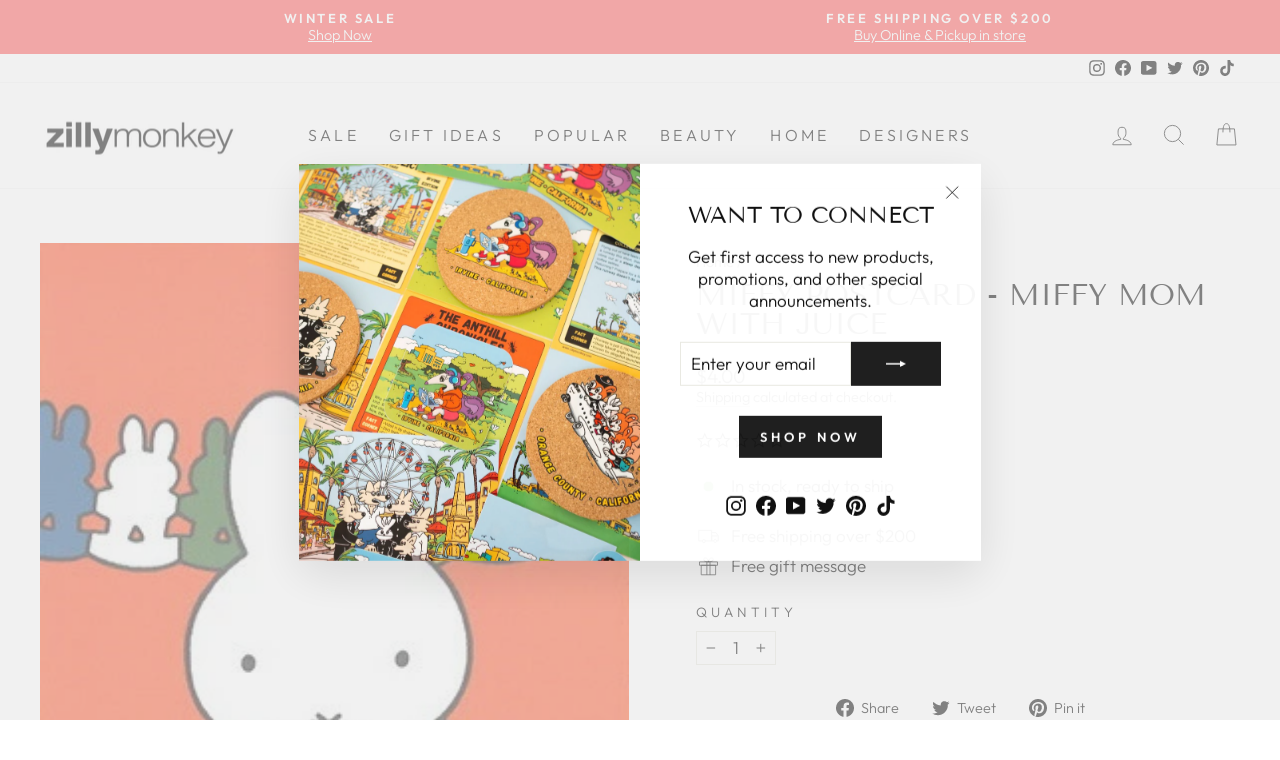

--- FILE ---
content_type: text/html; charset=utf-8
request_url: https://zillymonkey.com/products/miffy-post-card-miffy-mom-with-juice
body_size: 36976
content:
<!doctype html>
<html class="no-js" lang="en" dir="ltr">
<head>

 <!-- Google Tag Manager -->
<script>(function(w,d,s,l,i){w[l]=w[l]||[];w[l].push({'gtm.start':
new Date().getTime(),event:'gtm.js'});var f=d.getElementsByTagName(s)[0],
j=d.createElement(s),dl=l!='dataLayer'?'&l='+l:'';j.async=true;j.src=
'https://www.googletagmanager.com/gtm.js?id='+i+dl;f.parentNode.insertBefore(j,f);
})(window,document,'script','dataLayer','GTM-PR5CPNQ');</script>
<!-- End Google Tag Manager -->

<!-- Google tag (gtag.js) -->
<script async src="https://www.googletagmanager.com/gtag/js?id=G-W5LDLK36SV"></script>
<script>
  window.dataLayer = window.dataLayer || [];
  function gtag(){dataLayer.push(arguments);}
  gtag('js', new Date());
 
  gtag('config', 'G-W5LDLK36SV');
  gtag('config', 'AW-958020978');
</script>
  
  <meta charset="utf-8">
  <meta http-equiv="X-UA-Compatible" content="IE=edge,chrome=1">
  <meta name="viewport" content="width=device-width,initial-scale=1">
  <meta name="theme-color" content="#111111">
  <link rel="canonical" href="https://zillymonkey.com/products/miffy-post-card-miffy-mom-with-juice">
  <link rel="preconnect" href="https://cdn.shopify.com">
  <link rel="preconnect" href="https://fonts.shopifycdn.com">
  <link rel="dns-prefetch" href="https://productreviews.shopifycdn.com">
  <link rel="dns-prefetch" href="https://ajax.googleapis.com">
  <link rel="dns-prefetch" href="https://maps.googleapis.com">
  <link rel="dns-prefetch" href="https://maps.gstatic.com"><link rel="shortcut icon" href="//zillymonkey.com/cdn/shop/files/favicon_32x32.png?v=1652331596" type="image/png" /><title>Miffy Postcard - Miffy Mom with Juice
&ndash; zillymonkey
</title>
<meta name="description" content="Celebrate the special moments with this delightful Giraffe Candle Animal Life Greeting Card. Featuring an animal-inspired design that&#39;s sure to delight, it&#39;s lovingly handcrafted in France for an added touch of flair. Perfect for a birthday or any special occasion. - Printed in France- Includes one envelope."><meta property="og:site_name" content="zillymonkey">
  <meta property="og:url" content="https://zillymonkey.com/products/miffy-post-card-miffy-mom-with-juice">
  <meta property="og:title" content="Miffy Postcard - Miffy Mom with Juice">
  <meta property="og:type" content="product">
  <meta property="og:description" content="Celebrate the special moments with this delightful Giraffe Candle Animal Life Greeting Card. Featuring an animal-inspired design that&#39;s sure to delight, it&#39;s lovingly handcrafted in France for an added touch of flair. Perfect for a birthday or any special occasion. - Printed in France- Includes one envelope."><meta property="og:image" content="http://zillymonkey.com/cdn/shop/files/9548856_1000_jpg.webp?v=1692164723">
    <meta property="og:image:secure_url" content="https://zillymonkey.com/cdn/shop/files/9548856_1000_jpg.webp?v=1692164723">
    <meta property="og:image:width" content="296">
    <meta property="og:image:height" content="422"><meta name="twitter:site" content="@zillymonkey">
  <meta name="twitter:card" content="summary_large_image">
  <meta name="twitter:title" content="Miffy Postcard - Miffy Mom with Juice">
  <meta name="twitter:description" content="Celebrate the special moments with this delightful Giraffe Candle Animal Life Greeting Card. Featuring an animal-inspired design that&#39;s sure to delight, it&#39;s lovingly handcrafted in France for an added touch of flair. Perfect for a birthday or any special occasion. - Printed in France- Includes one envelope.">
<style data-shopify>@font-face {
  font-family: "Tenor Sans";
  font-weight: 400;
  font-style: normal;
  font-display: swap;
  src: url("//zillymonkey.com/cdn/fonts/tenor_sans/tenorsans_n4.966071a72c28462a9256039d3e3dc5b0cf314f65.woff2") format("woff2"),
       url("//zillymonkey.com/cdn/fonts/tenor_sans/tenorsans_n4.2282841d948f9649ba5c3cad6ea46df268141820.woff") format("woff");
}

  @font-face {
  font-family: Outfit;
  font-weight: 300;
  font-style: normal;
  font-display: swap;
  src: url("//zillymonkey.com/cdn/fonts/outfit/outfit_n3.8c97ae4c4fac7c2ea467a6dc784857f4de7e0e37.woff2") format("woff2"),
       url("//zillymonkey.com/cdn/fonts/outfit/outfit_n3.b50a189ccde91f9bceee88f207c18c09f0b62a7b.woff") format("woff");
}


  @font-face {
  font-family: Outfit;
  font-weight: 600;
  font-style: normal;
  font-display: swap;
  src: url("//zillymonkey.com/cdn/fonts/outfit/outfit_n6.dfcbaa80187851df2e8384061616a8eaa1702fdc.woff2") format("woff2"),
       url("//zillymonkey.com/cdn/fonts/outfit/outfit_n6.88384e9fc3e36038624caccb938f24ea8008a91d.woff") format("woff");
}

  
  
</style><link href="//zillymonkey.com/cdn/shop/t/59/assets/theme.css?v=24879238198708833841767386467" rel="stylesheet" type="text/css" media="all" />
<style data-shopify>:root {
    --typeHeaderPrimary: "Tenor Sans";
    --typeHeaderFallback: sans-serif;
    --typeHeaderSize: 35px;
    --typeHeaderWeight: 400;
    --typeHeaderLineHeight: 1;
    --typeHeaderSpacing: 0.0em;

    --typeBasePrimary:Outfit;
    --typeBaseFallback:sans-serif;
    --typeBaseSize: 17px;
    --typeBaseWeight: 300;
    --typeBaseSpacing: 0.0em;
    --typeBaseLineHeight: 1.3;

    --typeCollectionTitle: 23px;

    --iconWeight: 2px;
    --iconLinecaps: miter;

    
      --buttonRadius: 0px;
    

    --colorGridOverlayOpacity: 0.1;
  }

  .placeholder-content {
    background-image: linear-gradient(100deg, #ffffff 40%, #f7f7f7 63%, #ffffff 79%);
  }</style><script>
    document.documentElement.className = document.documentElement.className.replace('no-js', 'js');

    window.theme = window.theme || {};
    theme.routes = {
      home: "/",
      cart: "/cart.js",
      cartPage: "/cart",
      cartAdd: "/cart/add.js",
      cartChange: "/cart/change.js",
      search: "/search"
    };
    theme.strings = {
      soldOut: "Sold Out",
      unavailable: "Unavailable",
      inStockLabel: "In stock, ready to ship",
      stockLabel: "Low stock - [count] items left",
      willNotShipUntil: "Ready to ship [date]",
      willBeInStockAfter: "Back in stock [date]",
      waitingForStock: "Inventory on the way",
      savePrice: "Save [saved_amount]",
      cartEmpty: "Your cart is currently empty.",
      cartTermsConfirmation: "You must agree with the terms and conditions of sales to check out",
      searchCollections: "Collections:",
      searchPages: "Pages:",
      searchArticles: "Articles:"
    };
    theme.settings = {
      dynamicVariantsEnable: true,
      cartType: "drawer",
      isCustomerTemplate: false,
      moneyFormat: "${{amount}}",
      saveType: "percent",
      productImageSize: "natural",
      productImageCover: false,
      predictiveSearch: true,
      predictiveSearchType: "product",
      quickView: true,
      themeName: 'Impulse',
      themeVersion: "6.0.1"
    };
  </script>

  <script>window.performance && window.performance.mark && window.performance.mark('shopify.content_for_header.start');</script><meta name="google-site-verification" content="5XCQynZ98Dygb_-VQTtFwKnySWligBIuPk9KbPMXc0c">
<meta name="google-site-verification" content="nrhsUaFaFWvxhvH6BIaRyVeYSBmJgfXVxb637E7zUsU">
<meta id="shopify-digital-wallet" name="shopify-digital-wallet" content="/5573581/digital_wallets/dialog">
<meta name="shopify-checkout-api-token" content="b7d335867091779d7968e2b819dce5de">
<meta id="in-context-paypal-metadata" data-shop-id="5573581" data-venmo-supported="false" data-environment="production" data-locale="en_US" data-paypal-v4="true" data-currency="USD">
<link rel="alternate" hreflang="x-default" href="https://zillymonkey.com/products/miffy-post-card-miffy-mom-with-juice">
<link rel="alternate" hreflang="en" href="https://zillymonkey.com/products/miffy-post-card-miffy-mom-with-juice">
<link rel="alternate" hreflang="en-AU" href="https://zillymonkey.com/en-au/products/miffy-post-card-miffy-mom-with-juice">
<link rel="alternate" hreflang="en-HK" href="https://zillymonkey.com/en-hk/products/miffy-post-card-miffy-mom-with-juice">
<link rel="alternate" hreflang="en-CA" href="https://zillymonkey.com/en-ca/products/miffy-post-card-miffy-mom-with-juice">
<link rel="alternate" hreflang="en-DK" href="https://zillymonkey.com/en-dk/products/miffy-post-card-miffy-mom-with-juice">
<link rel="alternate" hreflang="en-GB" href="https://zillymonkey.com/en-gb/products/miffy-post-card-miffy-mom-with-juice">
<link rel="alternate" hreflang="en-JP" href="https://zillymonkey.com/en-jp/products/miffy-post-card-miffy-mom-with-juice">
<link rel="alternate" hreflang="en-NZ" href="https://zillymonkey.com/en-nz/products/miffy-post-card-miffy-mom-with-juice">
<link rel="alternate" hreflang="en-SG" href="https://zillymonkey.com/en-sg/products/miffy-post-card-miffy-mom-with-juice">
<link rel="alternate" hreflang="en-NL" href="https://zillymonkey.com/en-nl/products/miffy-post-card-miffy-mom-with-juice">
<link rel="alternate" hreflang="en-DE" href="https://zillymonkey.com/en-de/products/miffy-post-card-miffy-mom-with-juice">
<link rel="alternate" hreflang="en-FR" href="https://zillymonkey.com/en-fr/products/miffy-post-card-miffy-mom-with-juice">
<link rel="alternate" hreflang="en-CH" href="https://zillymonkey.com/en-ch/products/miffy-post-card-miffy-mom-with-juice">
<link rel="alternate" hreflang="en-IT" href="https://zillymonkey.com/en-it/products/miffy-post-card-miffy-mom-with-juice">
<link rel="alternate" type="application/json+oembed" href="https://zillymonkey.com/products/miffy-post-card-miffy-mom-with-juice.oembed">
<script async="async" src="/checkouts/internal/preloads.js?locale=en-US"></script>
<link rel="preconnect" href="https://shop.app" crossorigin="anonymous">
<script async="async" src="https://shop.app/checkouts/internal/preloads.js?locale=en-US&shop_id=5573581" crossorigin="anonymous"></script>
<script id="apple-pay-shop-capabilities" type="application/json">{"shopId":5573581,"countryCode":"US","currencyCode":"USD","merchantCapabilities":["supports3DS"],"merchantId":"gid:\/\/shopify\/Shop\/5573581","merchantName":"zillymonkey","requiredBillingContactFields":["postalAddress","email","phone"],"requiredShippingContactFields":["postalAddress","email","phone"],"shippingType":"shipping","supportedNetworks":["visa","masterCard","amex","discover","elo","jcb"],"total":{"type":"pending","label":"zillymonkey","amount":"1.00"},"shopifyPaymentsEnabled":true,"supportsSubscriptions":true}</script>
<script id="shopify-features" type="application/json">{"accessToken":"b7d335867091779d7968e2b819dce5de","betas":["rich-media-storefront-analytics"],"domain":"zillymonkey.com","predictiveSearch":true,"shopId":5573581,"locale":"en"}</script>
<script>var Shopify = Shopify || {};
Shopify.shop = "zillymonkey.myshopify.com";
Shopify.locale = "en";
Shopify.currency = {"active":"USD","rate":"1.0"};
Shopify.country = "US";
Shopify.theme = {"name":"Holiday 2025","id":140880904266,"schema_name":"Impulse","schema_version":"6.0.1","theme_store_id":857,"role":"main"};
Shopify.theme.handle = "null";
Shopify.theme.style = {"id":null,"handle":null};
Shopify.cdnHost = "zillymonkey.com/cdn";
Shopify.routes = Shopify.routes || {};
Shopify.routes.root = "/";</script>
<script type="module">!function(o){(o.Shopify=o.Shopify||{}).modules=!0}(window);</script>
<script>!function(o){function n(){var o=[];function n(){o.push(Array.prototype.slice.apply(arguments))}return n.q=o,n}var t=o.Shopify=o.Shopify||{};t.loadFeatures=n(),t.autoloadFeatures=n()}(window);</script>
<script>
  window.ShopifyPay = window.ShopifyPay || {};
  window.ShopifyPay.apiHost = "shop.app\/pay";
  window.ShopifyPay.redirectState = null;
</script>
<script id="shop-js-analytics" type="application/json">{"pageType":"product"}</script>
<script defer="defer" async type="module" src="//zillymonkey.com/cdn/shopifycloud/shop-js/modules/v2/client.init-shop-cart-sync_BdyHc3Nr.en.esm.js"></script>
<script defer="defer" async type="module" src="//zillymonkey.com/cdn/shopifycloud/shop-js/modules/v2/chunk.common_Daul8nwZ.esm.js"></script>
<script type="module">
  await import("//zillymonkey.com/cdn/shopifycloud/shop-js/modules/v2/client.init-shop-cart-sync_BdyHc3Nr.en.esm.js");
await import("//zillymonkey.com/cdn/shopifycloud/shop-js/modules/v2/chunk.common_Daul8nwZ.esm.js");

  window.Shopify.SignInWithShop?.initShopCartSync?.({"fedCMEnabled":true,"windoidEnabled":true});

</script>
<script defer="defer" async type="module" src="//zillymonkey.com/cdn/shopifycloud/shop-js/modules/v2/client.payment-terms_MV4M3zvL.en.esm.js"></script>
<script defer="defer" async type="module" src="//zillymonkey.com/cdn/shopifycloud/shop-js/modules/v2/chunk.common_Daul8nwZ.esm.js"></script>
<script defer="defer" async type="module" src="//zillymonkey.com/cdn/shopifycloud/shop-js/modules/v2/chunk.modal_CQq8HTM6.esm.js"></script>
<script type="module">
  await import("//zillymonkey.com/cdn/shopifycloud/shop-js/modules/v2/client.payment-terms_MV4M3zvL.en.esm.js");
await import("//zillymonkey.com/cdn/shopifycloud/shop-js/modules/v2/chunk.common_Daul8nwZ.esm.js");
await import("//zillymonkey.com/cdn/shopifycloud/shop-js/modules/v2/chunk.modal_CQq8HTM6.esm.js");

  
</script>
<script>
  window.Shopify = window.Shopify || {};
  if (!window.Shopify.featureAssets) window.Shopify.featureAssets = {};
  window.Shopify.featureAssets['shop-js'] = {"shop-cart-sync":["modules/v2/client.shop-cart-sync_QYOiDySF.en.esm.js","modules/v2/chunk.common_Daul8nwZ.esm.js"],"init-fed-cm":["modules/v2/client.init-fed-cm_DchLp9rc.en.esm.js","modules/v2/chunk.common_Daul8nwZ.esm.js"],"shop-button":["modules/v2/client.shop-button_OV7bAJc5.en.esm.js","modules/v2/chunk.common_Daul8nwZ.esm.js"],"init-windoid":["modules/v2/client.init-windoid_DwxFKQ8e.en.esm.js","modules/v2/chunk.common_Daul8nwZ.esm.js"],"shop-cash-offers":["modules/v2/client.shop-cash-offers_DWtL6Bq3.en.esm.js","modules/v2/chunk.common_Daul8nwZ.esm.js","modules/v2/chunk.modal_CQq8HTM6.esm.js"],"shop-toast-manager":["modules/v2/client.shop-toast-manager_CX9r1SjA.en.esm.js","modules/v2/chunk.common_Daul8nwZ.esm.js"],"init-shop-email-lookup-coordinator":["modules/v2/client.init-shop-email-lookup-coordinator_UhKnw74l.en.esm.js","modules/v2/chunk.common_Daul8nwZ.esm.js"],"pay-button":["modules/v2/client.pay-button_DzxNnLDY.en.esm.js","modules/v2/chunk.common_Daul8nwZ.esm.js"],"avatar":["modules/v2/client.avatar_BTnouDA3.en.esm.js"],"init-shop-cart-sync":["modules/v2/client.init-shop-cart-sync_BdyHc3Nr.en.esm.js","modules/v2/chunk.common_Daul8nwZ.esm.js"],"shop-login-button":["modules/v2/client.shop-login-button_D8B466_1.en.esm.js","modules/v2/chunk.common_Daul8nwZ.esm.js","modules/v2/chunk.modal_CQq8HTM6.esm.js"],"init-customer-accounts-sign-up":["modules/v2/client.init-customer-accounts-sign-up_C8fpPm4i.en.esm.js","modules/v2/client.shop-login-button_D8B466_1.en.esm.js","modules/v2/chunk.common_Daul8nwZ.esm.js","modules/v2/chunk.modal_CQq8HTM6.esm.js"],"init-shop-for-new-customer-accounts":["modules/v2/client.init-shop-for-new-customer-accounts_CVTO0Ztu.en.esm.js","modules/v2/client.shop-login-button_D8B466_1.en.esm.js","modules/v2/chunk.common_Daul8nwZ.esm.js","modules/v2/chunk.modal_CQq8HTM6.esm.js"],"init-customer-accounts":["modules/v2/client.init-customer-accounts_dRgKMfrE.en.esm.js","modules/v2/client.shop-login-button_D8B466_1.en.esm.js","modules/v2/chunk.common_Daul8nwZ.esm.js","modules/v2/chunk.modal_CQq8HTM6.esm.js"],"shop-follow-button":["modules/v2/client.shop-follow-button_CkZpjEct.en.esm.js","modules/v2/chunk.common_Daul8nwZ.esm.js","modules/v2/chunk.modal_CQq8HTM6.esm.js"],"lead-capture":["modules/v2/client.lead-capture_BntHBhfp.en.esm.js","modules/v2/chunk.common_Daul8nwZ.esm.js","modules/v2/chunk.modal_CQq8HTM6.esm.js"],"checkout-modal":["modules/v2/client.checkout-modal_CfxcYbTm.en.esm.js","modules/v2/chunk.common_Daul8nwZ.esm.js","modules/v2/chunk.modal_CQq8HTM6.esm.js"],"shop-login":["modules/v2/client.shop-login_Da4GZ2H6.en.esm.js","modules/v2/chunk.common_Daul8nwZ.esm.js","modules/v2/chunk.modal_CQq8HTM6.esm.js"],"payment-terms":["modules/v2/client.payment-terms_MV4M3zvL.en.esm.js","modules/v2/chunk.common_Daul8nwZ.esm.js","modules/v2/chunk.modal_CQq8HTM6.esm.js"]};
</script>
<script>(function() {
  var isLoaded = false;
  function asyncLoad() {
    if (isLoaded) return;
    isLoaded = true;
    var urls = ["https:\/\/cdn.tabarn.app\/cdn\/automatic-discount\/automatic-discount-v2.min.js?shop=zillymonkey.myshopify.com","https:\/\/cdn.hextom.com\/js\/freeshippingbar.js?shop=zillymonkey.myshopify.com","https:\/\/omnisnippet1.com\/platforms\/shopify.js?source=scriptTag\u0026v=2025-05-15T12\u0026shop=zillymonkey.myshopify.com","\/\/backinstock.useamp.com\/widget\/6692_1767153439.js?category=bis\u0026v=6\u0026shop=zillymonkey.myshopify.com"];
    for (var i = 0; i < urls.length; i++) {
      var s = document.createElement('script');
      s.type = 'text/javascript';
      s.async = true;
      s.src = urls[i];
      var x = document.getElementsByTagName('script')[0];
      x.parentNode.insertBefore(s, x);
    }
  };
  if(window.attachEvent) {
    window.attachEvent('onload', asyncLoad);
  } else {
    window.addEventListener('load', asyncLoad, false);
  }
})();</script>
<script id="__st">var __st={"a":5573581,"offset":-28800,"reqid":"c5b64863-a34c-4313-a430-1750d64b5fd6-1768974925","pageurl":"zillymonkey.com\/products\/miffy-post-card-miffy-mom-with-juice","u":"f85b105f35bf","p":"product","rtyp":"product","rid":7242810097738};</script>
<script>window.ShopifyPaypalV4VisibilityTracking = true;</script>
<script id="captcha-bootstrap">!function(){'use strict';const t='contact',e='account',n='new_comment',o=[[t,t],['blogs',n],['comments',n],[t,'customer']],c=[[e,'customer_login'],[e,'guest_login'],[e,'recover_customer_password'],[e,'create_customer']],r=t=>t.map((([t,e])=>`form[action*='/${t}']:not([data-nocaptcha='true']) input[name='form_type'][value='${e}']`)).join(','),a=t=>()=>t?[...document.querySelectorAll(t)].map((t=>t.form)):[];function s(){const t=[...o],e=r(t);return a(e)}const i='password',u='form_key',d=['recaptcha-v3-token','g-recaptcha-response','h-captcha-response',i],f=()=>{try{return window.sessionStorage}catch{return}},m='__shopify_v',_=t=>t.elements[u];function p(t,e,n=!1){try{const o=window.sessionStorage,c=JSON.parse(o.getItem(e)),{data:r}=function(t){const{data:e,action:n}=t;return t[m]||n?{data:e,action:n}:{data:t,action:n}}(c);for(const[e,n]of Object.entries(r))t.elements[e]&&(t.elements[e].value=n);n&&o.removeItem(e)}catch(o){console.error('form repopulation failed',{error:o})}}const l='form_type',E='cptcha';function T(t){t.dataset[E]=!0}const w=window,h=w.document,L='Shopify',v='ce_forms',y='captcha';let A=!1;((t,e)=>{const n=(g='f06e6c50-85a8-45c8-87d0-21a2b65856fe',I='https://cdn.shopify.com/shopifycloud/storefront-forms-hcaptcha/ce_storefront_forms_captcha_hcaptcha.v1.5.2.iife.js',D={infoText:'Protected by hCaptcha',privacyText:'Privacy',termsText:'Terms'},(t,e,n)=>{const o=w[L][v],c=o.bindForm;if(c)return c(t,g,e,D).then(n);var r;o.q.push([[t,g,e,D],n]),r=I,A||(h.body.append(Object.assign(h.createElement('script'),{id:'captcha-provider',async:!0,src:r})),A=!0)});var g,I,D;w[L]=w[L]||{},w[L][v]=w[L][v]||{},w[L][v].q=[],w[L][y]=w[L][y]||{},w[L][y].protect=function(t,e){n(t,void 0,e),T(t)},Object.freeze(w[L][y]),function(t,e,n,w,h,L){const[v,y,A,g]=function(t,e,n){const i=e?o:[],u=t?c:[],d=[...i,...u],f=r(d),m=r(i),_=r(d.filter((([t,e])=>n.includes(e))));return[a(f),a(m),a(_),s()]}(w,h,L),I=t=>{const e=t.target;return e instanceof HTMLFormElement?e:e&&e.form},D=t=>v().includes(t);t.addEventListener('submit',(t=>{const e=I(t);if(!e)return;const n=D(e)&&!e.dataset.hcaptchaBound&&!e.dataset.recaptchaBound,o=_(e),c=g().includes(e)&&(!o||!o.value);(n||c)&&t.preventDefault(),c&&!n&&(function(t){try{if(!f())return;!function(t){const e=f();if(!e)return;const n=_(t);if(!n)return;const o=n.value;o&&e.removeItem(o)}(t);const e=Array.from(Array(32),(()=>Math.random().toString(36)[2])).join('');!function(t,e){_(t)||t.append(Object.assign(document.createElement('input'),{type:'hidden',name:u})),t.elements[u].value=e}(t,e),function(t,e){const n=f();if(!n)return;const o=[...t.querySelectorAll(`input[type='${i}']`)].map((({name:t})=>t)),c=[...d,...o],r={};for(const[a,s]of new FormData(t).entries())c.includes(a)||(r[a]=s);n.setItem(e,JSON.stringify({[m]:1,action:t.action,data:r}))}(t,e)}catch(e){console.error('failed to persist form',e)}}(e),e.submit())}));const S=(t,e)=>{t&&!t.dataset[E]&&(n(t,e.some((e=>e===t))),T(t))};for(const o of['focusin','change'])t.addEventListener(o,(t=>{const e=I(t);D(e)&&S(e,y())}));const B=e.get('form_key'),M=e.get(l),P=B&&M;t.addEventListener('DOMContentLoaded',(()=>{const t=y();if(P)for(const e of t)e.elements[l].value===M&&p(e,B);[...new Set([...A(),...v().filter((t=>'true'===t.dataset.shopifyCaptcha))])].forEach((e=>S(e,t)))}))}(h,new URLSearchParams(w.location.search),n,t,e,['guest_login'])})(!0,!0)}();</script>
<script integrity="sha256-4kQ18oKyAcykRKYeNunJcIwy7WH5gtpwJnB7kiuLZ1E=" data-source-attribution="shopify.loadfeatures" defer="defer" src="//zillymonkey.com/cdn/shopifycloud/storefront/assets/storefront/load_feature-a0a9edcb.js" crossorigin="anonymous"></script>
<script crossorigin="anonymous" defer="defer" src="//zillymonkey.com/cdn/shopifycloud/storefront/assets/shopify_pay/storefront-65b4c6d7.js?v=20250812"></script>
<script data-source-attribution="shopify.dynamic_checkout.dynamic.init">var Shopify=Shopify||{};Shopify.PaymentButton=Shopify.PaymentButton||{isStorefrontPortableWallets:!0,init:function(){window.Shopify.PaymentButton.init=function(){};var t=document.createElement("script");t.src="https://zillymonkey.com/cdn/shopifycloud/portable-wallets/latest/portable-wallets.en.js",t.type="module",document.head.appendChild(t)}};
</script>
<script data-source-attribution="shopify.dynamic_checkout.buyer_consent">
  function portableWalletsHideBuyerConsent(e){var t=document.getElementById("shopify-buyer-consent"),n=document.getElementById("shopify-subscription-policy-button");t&&n&&(t.classList.add("hidden"),t.setAttribute("aria-hidden","true"),n.removeEventListener("click",e))}function portableWalletsShowBuyerConsent(e){var t=document.getElementById("shopify-buyer-consent"),n=document.getElementById("shopify-subscription-policy-button");t&&n&&(t.classList.remove("hidden"),t.removeAttribute("aria-hidden"),n.addEventListener("click",e))}window.Shopify?.PaymentButton&&(window.Shopify.PaymentButton.hideBuyerConsent=portableWalletsHideBuyerConsent,window.Shopify.PaymentButton.showBuyerConsent=portableWalletsShowBuyerConsent);
</script>
<script data-source-attribution="shopify.dynamic_checkout.cart.bootstrap">document.addEventListener("DOMContentLoaded",(function(){function t(){return document.querySelector("shopify-accelerated-checkout-cart, shopify-accelerated-checkout")}if(t())Shopify.PaymentButton.init();else{new MutationObserver((function(e,n){t()&&(Shopify.PaymentButton.init(),n.disconnect())})).observe(document.body,{childList:!0,subtree:!0})}}));
</script>
<script id='scb4127' type='text/javascript' async='' src='https://zillymonkey.com/cdn/shopifycloud/privacy-banner/storefront-banner.js'></script><link id="shopify-accelerated-checkout-styles" rel="stylesheet" media="screen" href="https://zillymonkey.com/cdn/shopifycloud/portable-wallets/latest/accelerated-checkout-backwards-compat.css" crossorigin="anonymous">
<style id="shopify-accelerated-checkout-cart">
        #shopify-buyer-consent {
  margin-top: 1em;
  display: inline-block;
  width: 100%;
}

#shopify-buyer-consent.hidden {
  display: none;
}

#shopify-subscription-policy-button {
  background: none;
  border: none;
  padding: 0;
  text-decoration: underline;
  font-size: inherit;
  cursor: pointer;
}

#shopify-subscription-policy-button::before {
  box-shadow: none;
}

      </style>

<script>window.performance && window.performance.mark && window.performance.mark('shopify.content_for_header.end');</script>
  
    <script type="text/javascript">
(function e(){var e=document.createElement("script");e.type="text/javascript",e.async=true,e.src="//staticw2.yotpo.com/dnHLqDOX0ECtLhOPhlQ4jnRhHNN31ygK4qpBJwMI/widget.js";var t=document.getElementsByTagName("script")[0];t.parentNode.insertBefore(e,t)})();
</script>

  <script src="//zillymonkey.com/cdn/shop/t/59/assets/vendor-scripts-v11.js" defer="defer"></script><link rel="stylesheet" href="//zillymonkey.com/cdn/shop/t/59/assets/country-flags.css"><script src="//zillymonkey.com/cdn/shop/t/59/assets/theme.js?v=47592256396192681461763541313" defer="defer"></script><!-- BEGIN app block: shopify://apps/yotpo-product-reviews/blocks/settings/eb7dfd7d-db44-4334-bc49-c893b51b36cf -->


<script type="text/javascript">
  (function e(){var e=document.createElement("script");
  e.type="text/javascript",e.async=true,
  e.src="//staticw2.yotpo.com/dnHLqDOX0ECtLhOPhlQ4jnRhHNN31ygK4qpBJwMI/widget.js?lang=en";
  var t=document.getElementsByTagName("script")[0];
  t.parentNode.insertBefore(e,t)})();
</script>



  
<!-- END app block --><link href="https://monorail-edge.shopifysvc.com" rel="dns-prefetch">
<script>(function(){if ("sendBeacon" in navigator && "performance" in window) {try {var session_token_from_headers = performance.getEntriesByType('navigation')[0].serverTiming.find(x => x.name == '_s').description;} catch {var session_token_from_headers = undefined;}var session_cookie_matches = document.cookie.match(/_shopify_s=([^;]*)/);var session_token_from_cookie = session_cookie_matches && session_cookie_matches.length === 2 ? session_cookie_matches[1] : "";var session_token = session_token_from_headers || session_token_from_cookie || "";function handle_abandonment_event(e) {var entries = performance.getEntries().filter(function(entry) {return /monorail-edge.shopifysvc.com/.test(entry.name);});if (!window.abandonment_tracked && entries.length === 0) {window.abandonment_tracked = true;var currentMs = Date.now();var navigation_start = performance.timing.navigationStart;var payload = {shop_id: 5573581,url: window.location.href,navigation_start,duration: currentMs - navigation_start,session_token,page_type: "product"};window.navigator.sendBeacon("https://monorail-edge.shopifysvc.com/v1/produce", JSON.stringify({schema_id: "online_store_buyer_site_abandonment/1.1",payload: payload,metadata: {event_created_at_ms: currentMs,event_sent_at_ms: currentMs}}));}}window.addEventListener('pagehide', handle_abandonment_event);}}());</script>
<script id="web-pixels-manager-setup">(function e(e,d,r,n,o){if(void 0===o&&(o={}),!Boolean(null===(a=null===(i=window.Shopify)||void 0===i?void 0:i.analytics)||void 0===a?void 0:a.replayQueue)){var i,a;window.Shopify=window.Shopify||{};var t=window.Shopify;t.analytics=t.analytics||{};var s=t.analytics;s.replayQueue=[],s.publish=function(e,d,r){return s.replayQueue.push([e,d,r]),!0};try{self.performance.mark("wpm:start")}catch(e){}var l=function(){var e={modern:/Edge?\/(1{2}[4-9]|1[2-9]\d|[2-9]\d{2}|\d{4,})\.\d+(\.\d+|)|Firefox\/(1{2}[4-9]|1[2-9]\d|[2-9]\d{2}|\d{4,})\.\d+(\.\d+|)|Chrom(ium|e)\/(9{2}|\d{3,})\.\d+(\.\d+|)|(Maci|X1{2}).+ Version\/(15\.\d+|(1[6-9]|[2-9]\d|\d{3,})\.\d+)([,.]\d+|)( \(\w+\)|)( Mobile\/\w+|) Safari\/|Chrome.+OPR\/(9{2}|\d{3,})\.\d+\.\d+|(CPU[ +]OS|iPhone[ +]OS|CPU[ +]iPhone|CPU IPhone OS|CPU iPad OS)[ +]+(15[._]\d+|(1[6-9]|[2-9]\d|\d{3,})[._]\d+)([._]\d+|)|Android:?[ /-](13[3-9]|1[4-9]\d|[2-9]\d{2}|\d{4,})(\.\d+|)(\.\d+|)|Android.+Firefox\/(13[5-9]|1[4-9]\d|[2-9]\d{2}|\d{4,})\.\d+(\.\d+|)|Android.+Chrom(ium|e)\/(13[3-9]|1[4-9]\d|[2-9]\d{2}|\d{4,})\.\d+(\.\d+|)|SamsungBrowser\/([2-9]\d|\d{3,})\.\d+/,legacy:/Edge?\/(1[6-9]|[2-9]\d|\d{3,})\.\d+(\.\d+|)|Firefox\/(5[4-9]|[6-9]\d|\d{3,})\.\d+(\.\d+|)|Chrom(ium|e)\/(5[1-9]|[6-9]\d|\d{3,})\.\d+(\.\d+|)([\d.]+$|.*Safari\/(?![\d.]+ Edge\/[\d.]+$))|(Maci|X1{2}).+ Version\/(10\.\d+|(1[1-9]|[2-9]\d|\d{3,})\.\d+)([,.]\d+|)( \(\w+\)|)( Mobile\/\w+|) Safari\/|Chrome.+OPR\/(3[89]|[4-9]\d|\d{3,})\.\d+\.\d+|(CPU[ +]OS|iPhone[ +]OS|CPU[ +]iPhone|CPU IPhone OS|CPU iPad OS)[ +]+(10[._]\d+|(1[1-9]|[2-9]\d|\d{3,})[._]\d+)([._]\d+|)|Android:?[ /-](13[3-9]|1[4-9]\d|[2-9]\d{2}|\d{4,})(\.\d+|)(\.\d+|)|Mobile Safari.+OPR\/([89]\d|\d{3,})\.\d+\.\d+|Android.+Firefox\/(13[5-9]|1[4-9]\d|[2-9]\d{2}|\d{4,})\.\d+(\.\d+|)|Android.+Chrom(ium|e)\/(13[3-9]|1[4-9]\d|[2-9]\d{2}|\d{4,})\.\d+(\.\d+|)|Android.+(UC? ?Browser|UCWEB|U3)[ /]?(15\.([5-9]|\d{2,})|(1[6-9]|[2-9]\d|\d{3,})\.\d+)\.\d+|SamsungBrowser\/(5\.\d+|([6-9]|\d{2,})\.\d+)|Android.+MQ{2}Browser\/(14(\.(9|\d{2,})|)|(1[5-9]|[2-9]\d|\d{3,})(\.\d+|))(\.\d+|)|K[Aa][Ii]OS\/(3\.\d+|([4-9]|\d{2,})\.\d+)(\.\d+|)/},d=e.modern,r=e.legacy,n=navigator.userAgent;return n.match(d)?"modern":n.match(r)?"legacy":"unknown"}(),u="modern"===l?"modern":"legacy",c=(null!=n?n:{modern:"",legacy:""})[u],f=function(e){return[e.baseUrl,"/wpm","/b",e.hashVersion,"modern"===e.buildTarget?"m":"l",".js"].join("")}({baseUrl:d,hashVersion:r,buildTarget:u}),m=function(e){var d=e.version,r=e.bundleTarget,n=e.surface,o=e.pageUrl,i=e.monorailEndpoint;return{emit:function(e){var a=e.status,t=e.errorMsg,s=(new Date).getTime(),l=JSON.stringify({metadata:{event_sent_at_ms:s},events:[{schema_id:"web_pixels_manager_load/3.1",payload:{version:d,bundle_target:r,page_url:o,status:a,surface:n,error_msg:t},metadata:{event_created_at_ms:s}}]});if(!i)return console&&console.warn&&console.warn("[Web Pixels Manager] No Monorail endpoint provided, skipping logging."),!1;try{return self.navigator.sendBeacon.bind(self.navigator)(i,l)}catch(e){}var u=new XMLHttpRequest;try{return u.open("POST",i,!0),u.setRequestHeader("Content-Type","text/plain"),u.send(l),!0}catch(e){return console&&console.warn&&console.warn("[Web Pixels Manager] Got an unhandled error while logging to Monorail."),!1}}}}({version:r,bundleTarget:l,surface:e.surface,pageUrl:self.location.href,monorailEndpoint:e.monorailEndpoint});try{o.browserTarget=l,function(e){var d=e.src,r=e.async,n=void 0===r||r,o=e.onload,i=e.onerror,a=e.sri,t=e.scriptDataAttributes,s=void 0===t?{}:t,l=document.createElement("script"),u=document.querySelector("head"),c=document.querySelector("body");if(l.async=n,l.src=d,a&&(l.integrity=a,l.crossOrigin="anonymous"),s)for(var f in s)if(Object.prototype.hasOwnProperty.call(s,f))try{l.dataset[f]=s[f]}catch(e){}if(o&&l.addEventListener("load",o),i&&l.addEventListener("error",i),u)u.appendChild(l);else{if(!c)throw new Error("Did not find a head or body element to append the script");c.appendChild(l)}}({src:f,async:!0,onload:function(){if(!function(){var e,d;return Boolean(null===(d=null===(e=window.Shopify)||void 0===e?void 0:e.analytics)||void 0===d?void 0:d.initialized)}()){var d=window.webPixelsManager.init(e)||void 0;if(d){var r=window.Shopify.analytics;r.replayQueue.forEach((function(e){var r=e[0],n=e[1],o=e[2];d.publishCustomEvent(r,n,o)})),r.replayQueue=[],r.publish=d.publishCustomEvent,r.visitor=d.visitor,r.initialized=!0}}},onerror:function(){return m.emit({status:"failed",errorMsg:"".concat(f," has failed to load")})},sri:function(e){var d=/^sha384-[A-Za-z0-9+/=]+$/;return"string"==typeof e&&d.test(e)}(c)?c:"",scriptDataAttributes:o}),m.emit({status:"loading"})}catch(e){m.emit({status:"failed",errorMsg:(null==e?void 0:e.message)||"Unknown error"})}}})({shopId: 5573581,storefrontBaseUrl: "https://zillymonkey.com",extensionsBaseUrl: "https://extensions.shopifycdn.com/cdn/shopifycloud/web-pixels-manager",monorailEndpoint: "https://monorail-edge.shopifysvc.com/unstable/produce_batch",surface: "storefront-renderer",enabledBetaFlags: ["2dca8a86"],webPixelsConfigList: [{"id":"1115717706","configuration":"{\"yotpoStoreId\":\"dnHLqDOX0ECtLhOPhlQ4jnRhHNN31ygK4qpBJwMI\"}","eventPayloadVersion":"v1","runtimeContext":"STRICT","scriptVersion":"8bb37a256888599d9a3d57f0551d3859","type":"APP","apiClientId":70132,"privacyPurposes":["ANALYTICS","MARKETING","SALE_OF_DATA"],"dataSharingAdjustments":{"protectedCustomerApprovalScopes":["read_customer_address","read_customer_email","read_customer_name","read_customer_personal_data","read_customer_phone"]}},{"id":"528121930","configuration":"{\"pixel_id\":\"481171372075938\",\"pixel_type\":\"facebook_pixel\"}","eventPayloadVersion":"v1","runtimeContext":"OPEN","scriptVersion":"ca16bc87fe92b6042fbaa3acc2fbdaa6","type":"APP","apiClientId":2329312,"privacyPurposes":["ANALYTICS","MARKETING","SALE_OF_DATA"],"dataSharingAdjustments":{"protectedCustomerApprovalScopes":["read_customer_address","read_customer_email","read_customer_name","read_customer_personal_data","read_customer_phone"]}},{"id":"345800778","configuration":"{\"config\":\"{\\\"google_tag_ids\\\":[\\\"G-HBQG429M9P\\\",\\\"AW-958020978\\\",\\\"GT-5TJZ5KL\\\",\\\"G-W5LDLK36SV\\\",\\\"GT-PZVZXH2\\\"],\\\"target_country\\\":\\\"US\\\",\\\"gtag_events\\\":[{\\\"type\\\":\\\"search\\\",\\\"action_label\\\":[\\\"G-HBQG429M9P\\\",\\\"AW-958020978\\\/aH_mCNf5u4cBEPL66MgD\\\",\\\"G-W5LDLK36SV\\\"]},{\\\"type\\\":\\\"begin_checkout\\\",\\\"action_label\\\":[\\\"G-HBQG429M9P\\\",\\\"AW-958020978\\\/wlerCNT5u4cBEPL66MgD\\\",\\\"G-W5LDLK36SV\\\"]},{\\\"type\\\":\\\"view_item\\\",\\\"action_label\\\":[\\\"G-HBQG429M9P\\\",\\\"AW-958020978\\\/aPjICIv4u4cBEPL66MgD\\\",\\\"MC-S5VRMW409T\\\",\\\"G-W5LDLK36SV\\\"]},{\\\"type\\\":\\\"purchase\\\",\\\"action_label\\\":[\\\"G-HBQG429M9P\\\",\\\"AW-958020978\\\/zlxdCIj4u4cBEPL66MgD\\\",\\\"MC-S5VRMW409T\\\",\\\"AW-958020978\\\/KWy8COvapFcQ8vroyAM\\\",\\\"G-W5LDLK36SV\\\"]},{\\\"type\\\":\\\"page_view\\\",\\\"action_label\\\":[\\\"G-HBQG429M9P\\\",\\\"AW-958020978\\\/ALjlCIX4u4cBEPL66MgD\\\",\\\"MC-S5VRMW409T\\\",\\\"G-W5LDLK36SV\\\"]},{\\\"type\\\":\\\"add_payment_info\\\",\\\"action_label\\\":[\\\"G-HBQG429M9P\\\",\\\"AW-958020978\\\/vh53CNr5u4cBEPL66MgD\\\",\\\"G-W5LDLK36SV\\\"]},{\\\"type\\\":\\\"add_to_cart\\\",\\\"action_label\\\":[\\\"G-HBQG429M9P\\\",\\\"AW-958020978\\\/vnSXCNH5u4cBEPL66MgD\\\",\\\"G-W5LDLK36SV\\\"]}],\\\"enable_monitoring_mode\\\":false}\"}","eventPayloadVersion":"v1","runtimeContext":"OPEN","scriptVersion":"b2a88bafab3e21179ed38636efcd8a93","type":"APP","apiClientId":1780363,"privacyPurposes":[],"dataSharingAdjustments":{"protectedCustomerApprovalScopes":["read_customer_address","read_customer_email","read_customer_name","read_customer_personal_data","read_customer_phone"]}},{"id":"291504202","configuration":"{\"pixelCode\":\"C6Q4OK0SD31JS4JVKTA0\"}","eventPayloadVersion":"v1","runtimeContext":"STRICT","scriptVersion":"22e92c2ad45662f435e4801458fb78cc","type":"APP","apiClientId":4383523,"privacyPurposes":["ANALYTICS","MARKETING","SALE_OF_DATA"],"dataSharingAdjustments":{"protectedCustomerApprovalScopes":["read_customer_address","read_customer_email","read_customer_name","read_customer_personal_data","read_customer_phone"]}},{"id":"100794442","configuration":"{\"apiURL\":\"https:\/\/api.omnisend.com\",\"appURL\":\"https:\/\/app.omnisend.com\",\"brandID\":\"5453bb07a79ca9a97af13fd7\",\"trackingURL\":\"https:\/\/wt.omnisendlink.com\"}","eventPayloadVersion":"v1","runtimeContext":"STRICT","scriptVersion":"aa9feb15e63a302383aa48b053211bbb","type":"APP","apiClientId":186001,"privacyPurposes":["ANALYTICS","MARKETING","SALE_OF_DATA"],"dataSharingAdjustments":{"protectedCustomerApprovalScopes":["read_customer_address","read_customer_email","read_customer_name","read_customer_personal_data","read_customer_phone"]}},{"id":"40927306","configuration":"{\"tagID\":\"2619258551643\"}","eventPayloadVersion":"v1","runtimeContext":"STRICT","scriptVersion":"18031546ee651571ed29edbe71a3550b","type":"APP","apiClientId":3009811,"privacyPurposes":["ANALYTICS","MARKETING","SALE_OF_DATA"],"dataSharingAdjustments":{"protectedCustomerApprovalScopes":["read_customer_address","read_customer_email","read_customer_name","read_customer_personal_data","read_customer_phone"]}},{"id":"shopify-app-pixel","configuration":"{}","eventPayloadVersion":"v1","runtimeContext":"STRICT","scriptVersion":"0450","apiClientId":"shopify-pixel","type":"APP","privacyPurposes":["ANALYTICS","MARKETING"]},{"id":"shopify-custom-pixel","eventPayloadVersion":"v1","runtimeContext":"LAX","scriptVersion":"0450","apiClientId":"shopify-pixel","type":"CUSTOM","privacyPurposes":["ANALYTICS","MARKETING"]}],isMerchantRequest: false,initData: {"shop":{"name":"zillymonkey","paymentSettings":{"currencyCode":"USD"},"myshopifyDomain":"zillymonkey.myshopify.com","countryCode":"US","storefrontUrl":"https:\/\/zillymonkey.com"},"customer":null,"cart":null,"checkout":null,"productVariants":[{"price":{"amount":4.0,"currencyCode":"USD"},"product":{"title":"Miffy Postcard - Miffy Mom with Juice","vendor":"MIffy","id":"7242810097738","untranslatedTitle":"Miffy Postcard - Miffy Mom with Juice","url":"\/products\/miffy-post-card-miffy-mom-with-juice","type":"Greeting Card"},"id":"40394649731146","image":{"src":"\/\/zillymonkey.com\/cdn\/shop\/files\/9548856_1000_jpg.webp?v=1692164723"},"sku":"sd-yuj-9548856S1","title":"Default Title","untranslatedTitle":"Default Title"}],"purchasingCompany":null},},"https://zillymonkey.com/cdn","fcfee988w5aeb613cpc8e4bc33m6693e112",{"modern":"","legacy":""},{"shopId":"5573581","storefrontBaseUrl":"https:\/\/zillymonkey.com","extensionBaseUrl":"https:\/\/extensions.shopifycdn.com\/cdn\/shopifycloud\/web-pixels-manager","surface":"storefront-renderer","enabledBetaFlags":"[\"2dca8a86\"]","isMerchantRequest":"false","hashVersion":"fcfee988w5aeb613cpc8e4bc33m6693e112","publish":"custom","events":"[[\"page_viewed\",{}],[\"product_viewed\",{\"productVariant\":{\"price\":{\"amount\":4.0,\"currencyCode\":\"USD\"},\"product\":{\"title\":\"Miffy Postcard - Miffy Mom with Juice\",\"vendor\":\"MIffy\",\"id\":\"7242810097738\",\"untranslatedTitle\":\"Miffy Postcard - Miffy Mom with Juice\",\"url\":\"\/products\/miffy-post-card-miffy-mom-with-juice\",\"type\":\"Greeting Card\"},\"id\":\"40394649731146\",\"image\":{\"src\":\"\/\/zillymonkey.com\/cdn\/shop\/files\/9548856_1000_jpg.webp?v=1692164723\"},\"sku\":\"sd-yuj-9548856S1\",\"title\":\"Default Title\",\"untranslatedTitle\":\"Default Title\"}}]]"});</script><script>
  window.ShopifyAnalytics = window.ShopifyAnalytics || {};
  window.ShopifyAnalytics.meta = window.ShopifyAnalytics.meta || {};
  window.ShopifyAnalytics.meta.currency = 'USD';
  var meta = {"product":{"id":7242810097738,"gid":"gid:\/\/shopify\/Product\/7242810097738","vendor":"MIffy","type":"Greeting Card","handle":"miffy-post-card-miffy-mom-with-juice","variants":[{"id":40394649731146,"price":400,"name":"Miffy Postcard - Miffy Mom with Juice","public_title":null,"sku":"sd-yuj-9548856S1"}],"remote":false},"page":{"pageType":"product","resourceType":"product","resourceId":7242810097738,"requestId":"c5b64863-a34c-4313-a430-1750d64b5fd6-1768974925"}};
  for (var attr in meta) {
    window.ShopifyAnalytics.meta[attr] = meta[attr];
  }
</script>
<script class="analytics">
  (function () {
    var customDocumentWrite = function(content) {
      var jquery = null;

      if (window.jQuery) {
        jquery = window.jQuery;
      } else if (window.Checkout && window.Checkout.$) {
        jquery = window.Checkout.$;
      }

      if (jquery) {
        jquery('body').append(content);
      }
    };

    var hasLoggedConversion = function(token) {
      if (token) {
        return document.cookie.indexOf('loggedConversion=' + token) !== -1;
      }
      return false;
    }

    var setCookieIfConversion = function(token) {
      if (token) {
        var twoMonthsFromNow = new Date(Date.now());
        twoMonthsFromNow.setMonth(twoMonthsFromNow.getMonth() + 2);

        document.cookie = 'loggedConversion=' + token + '; expires=' + twoMonthsFromNow;
      }
    }

    var trekkie = window.ShopifyAnalytics.lib = window.trekkie = window.trekkie || [];
    if (trekkie.integrations) {
      return;
    }
    trekkie.methods = [
      'identify',
      'page',
      'ready',
      'track',
      'trackForm',
      'trackLink'
    ];
    trekkie.factory = function(method) {
      return function() {
        var args = Array.prototype.slice.call(arguments);
        args.unshift(method);
        trekkie.push(args);
        return trekkie;
      };
    };
    for (var i = 0; i < trekkie.methods.length; i++) {
      var key = trekkie.methods[i];
      trekkie[key] = trekkie.factory(key);
    }
    trekkie.load = function(config) {
      trekkie.config = config || {};
      trekkie.config.initialDocumentCookie = document.cookie;
      var first = document.getElementsByTagName('script')[0];
      var script = document.createElement('script');
      script.type = 'text/javascript';
      script.onerror = function(e) {
        var scriptFallback = document.createElement('script');
        scriptFallback.type = 'text/javascript';
        scriptFallback.onerror = function(error) {
                var Monorail = {
      produce: function produce(monorailDomain, schemaId, payload) {
        var currentMs = new Date().getTime();
        var event = {
          schema_id: schemaId,
          payload: payload,
          metadata: {
            event_created_at_ms: currentMs,
            event_sent_at_ms: currentMs
          }
        };
        return Monorail.sendRequest("https://" + monorailDomain + "/v1/produce", JSON.stringify(event));
      },
      sendRequest: function sendRequest(endpointUrl, payload) {
        // Try the sendBeacon API
        if (window && window.navigator && typeof window.navigator.sendBeacon === 'function' && typeof window.Blob === 'function' && !Monorail.isIos12()) {
          var blobData = new window.Blob([payload], {
            type: 'text/plain'
          });

          if (window.navigator.sendBeacon(endpointUrl, blobData)) {
            return true;
          } // sendBeacon was not successful

        } // XHR beacon

        var xhr = new XMLHttpRequest();

        try {
          xhr.open('POST', endpointUrl);
          xhr.setRequestHeader('Content-Type', 'text/plain');
          xhr.send(payload);
        } catch (e) {
          console.log(e);
        }

        return false;
      },
      isIos12: function isIos12() {
        return window.navigator.userAgent.lastIndexOf('iPhone; CPU iPhone OS 12_') !== -1 || window.navigator.userAgent.lastIndexOf('iPad; CPU OS 12_') !== -1;
      }
    };
    Monorail.produce('monorail-edge.shopifysvc.com',
      'trekkie_storefront_load_errors/1.1',
      {shop_id: 5573581,
      theme_id: 140880904266,
      app_name: "storefront",
      context_url: window.location.href,
      source_url: "//zillymonkey.com/cdn/s/trekkie.storefront.cd680fe47e6c39ca5d5df5f0a32d569bc48c0f27.min.js"});

        };
        scriptFallback.async = true;
        scriptFallback.src = '//zillymonkey.com/cdn/s/trekkie.storefront.cd680fe47e6c39ca5d5df5f0a32d569bc48c0f27.min.js';
        first.parentNode.insertBefore(scriptFallback, first);
      };
      script.async = true;
      script.src = '//zillymonkey.com/cdn/s/trekkie.storefront.cd680fe47e6c39ca5d5df5f0a32d569bc48c0f27.min.js';
      first.parentNode.insertBefore(script, first);
    };
    trekkie.load(
      {"Trekkie":{"appName":"storefront","development":false,"defaultAttributes":{"shopId":5573581,"isMerchantRequest":null,"themeId":140880904266,"themeCityHash":"6205403198831748223","contentLanguage":"en","currency":"USD","eventMetadataId":"df0f547f-19c1-46fc-b48a-b95fba300bba"},"isServerSideCookieWritingEnabled":true,"monorailRegion":"shop_domain","enabledBetaFlags":["65f19447"]},"Session Attribution":{},"S2S":{"facebookCapiEnabled":true,"source":"trekkie-storefront-renderer","apiClientId":580111}}
    );

    var loaded = false;
    trekkie.ready(function() {
      if (loaded) return;
      loaded = true;

      window.ShopifyAnalytics.lib = window.trekkie;

      var originalDocumentWrite = document.write;
      document.write = customDocumentWrite;
      try { window.ShopifyAnalytics.merchantGoogleAnalytics.call(this); } catch(error) {};
      document.write = originalDocumentWrite;

      window.ShopifyAnalytics.lib.page(null,{"pageType":"product","resourceType":"product","resourceId":7242810097738,"requestId":"c5b64863-a34c-4313-a430-1750d64b5fd6-1768974925","shopifyEmitted":true});

      var match = window.location.pathname.match(/checkouts\/(.+)\/(thank_you|post_purchase)/)
      var token = match? match[1]: undefined;
      if (!hasLoggedConversion(token)) {
        setCookieIfConversion(token);
        window.ShopifyAnalytics.lib.track("Viewed Product",{"currency":"USD","variantId":40394649731146,"productId":7242810097738,"productGid":"gid:\/\/shopify\/Product\/7242810097738","name":"Miffy Postcard - Miffy Mom with Juice","price":"4.00","sku":"sd-yuj-9548856S1","brand":"MIffy","variant":null,"category":"Greeting Card","nonInteraction":true,"remote":false},undefined,undefined,{"shopifyEmitted":true});
      window.ShopifyAnalytics.lib.track("monorail:\/\/trekkie_storefront_viewed_product\/1.1",{"currency":"USD","variantId":40394649731146,"productId":7242810097738,"productGid":"gid:\/\/shopify\/Product\/7242810097738","name":"Miffy Postcard - Miffy Mom with Juice","price":"4.00","sku":"sd-yuj-9548856S1","brand":"MIffy","variant":null,"category":"Greeting Card","nonInteraction":true,"remote":false,"referer":"https:\/\/zillymonkey.com\/products\/miffy-post-card-miffy-mom-with-juice"});
      }
    });


        var eventsListenerScript = document.createElement('script');
        eventsListenerScript.async = true;
        eventsListenerScript.src = "//zillymonkey.com/cdn/shopifycloud/storefront/assets/shop_events_listener-3da45d37.js";
        document.getElementsByTagName('head')[0].appendChild(eventsListenerScript);

})();</script>
  <script>
  if (!window.ga || (window.ga && typeof window.ga !== 'function')) {
    window.ga = function ga() {
      (window.ga.q = window.ga.q || []).push(arguments);
      if (window.Shopify && window.Shopify.analytics && typeof window.Shopify.analytics.publish === 'function') {
        window.Shopify.analytics.publish("ga_stub_called", {}, {sendTo: "google_osp_migration"});
      }
      console.error("Shopify's Google Analytics stub called with:", Array.from(arguments), "\nSee https://help.shopify.com/manual/promoting-marketing/pixels/pixel-migration#google for more information.");
    };
    if (window.Shopify && window.Shopify.analytics && typeof window.Shopify.analytics.publish === 'function') {
      window.Shopify.analytics.publish("ga_stub_initialized", {}, {sendTo: "google_osp_migration"});
    }
  }
</script>
<script
  defer
  src="https://zillymonkey.com/cdn/shopifycloud/perf-kit/shopify-perf-kit-3.0.4.min.js"
  data-application="storefront-renderer"
  data-shop-id="5573581"
  data-render-region="gcp-us-central1"
  data-page-type="product"
  data-theme-instance-id="140880904266"
  data-theme-name="Impulse"
  data-theme-version="6.0.1"
  data-monorail-region="shop_domain"
  data-resource-timing-sampling-rate="10"
  data-shs="true"
  data-shs-beacon="true"
  data-shs-export-with-fetch="true"
  data-shs-logs-sample-rate="1"
  data-shs-beacon-endpoint="https://zillymonkey.com/api/collect"
></script>
</head>

<body class="template-product" data-center-text="true" data-button_style="square" data-type_header_capitalize="true" data-type_headers_align_text="true" data-type_product_capitalize="false" data-swatch_style="round" >

  <a class="in-page-link visually-hidden skip-link" href="#MainContent">Skip to content</a>

  <div id="PageContainer" class="page-container">
    <div class="transition-body"><div id="shopify-section-header" class="shopify-section">

<div id="NavDrawer" class="drawer drawer--right">
  <div class="drawer__contents">
    <div class="drawer__fixed-header">
      <div class="drawer__header appear-animation appear-delay-1">
        <div class="h2 drawer__title"></div>
        <div class="drawer__close">
          <button type="button" class="drawer__close-button js-drawer-close">
            <svg aria-hidden="true" focusable="false" role="presentation" class="icon icon-close" viewBox="0 0 64 64"><path d="M19 17.61l27.12 27.13m0-27.12L19 44.74"/></svg>
            <span class="icon__fallback-text">Close menu</span>
          </button>
        </div>
      </div>
    </div>
    <div class="drawer__scrollable">
      <ul class="mobile-nav" role="navigation" aria-label="Primary"><li class="mobile-nav__item appear-animation appear-delay-2"><a href="/collections/sale" class="mobile-nav__link mobile-nav__link--top-level">SALE</a></li><li class="mobile-nav__item appear-animation appear-delay-3"><div class="mobile-nav__has-sublist"><a href="/collections/gift-collection"
                    class="mobile-nav__link mobile-nav__link--top-level"
                    id="Label-collections-gift-collection2"
                    >
                    Gift Ideas
                  </a>
                  <div class="mobile-nav__toggle">
                    <button type="button"
                      aria-controls="Linklist-collections-gift-collection2"
                      aria-labelledby="Label-collections-gift-collection2"
                      class="collapsible-trigger collapsible--auto-height"><span class="collapsible-trigger__icon collapsible-trigger__icon--open" role="presentation">
  <svg aria-hidden="true" focusable="false" role="presentation" class="icon icon--wide icon-chevron-down" viewBox="0 0 28 16"><path d="M1.57 1.59l12.76 12.77L27.1 1.59" stroke-width="2" stroke="#000" fill="none" fill-rule="evenodd"/></svg>
</span>
</button>
                  </div></div><div id="Linklist-collections-gift-collection2"
                class="mobile-nav__sublist collapsible-content collapsible-content--all"
                >
                <div class="collapsible-content__inner">
                  <ul class="mobile-nav__sublist"><li class="mobile-nav__item">
                        <div class="mobile-nav__child-item"><a href="/collections/gifts-for-her"
                              class="mobile-nav__link"
                              id="Sublabel-collections-gifts-for-her1"
                              >
                              Women
                            </a><button type="button"
                              aria-controls="Sublinklist-collections-gift-collection2-collections-gifts-for-her1"
                              aria-labelledby="Sublabel-collections-gifts-for-her1"
                              class="collapsible-trigger"><span class="collapsible-trigger__icon collapsible-trigger__icon--circle collapsible-trigger__icon--open" role="presentation">
  <svg aria-hidden="true" focusable="false" role="presentation" class="icon icon--wide icon-chevron-down" viewBox="0 0 28 16"><path d="M1.57 1.59l12.76 12.77L27.1 1.59" stroke-width="2" stroke="#000" fill="none" fill-rule="evenodd"/></svg>
</span>
</button></div><div
                            id="Sublinklist-collections-gift-collection2-collections-gifts-for-her1"
                            aria-labelledby="Sublabel-collections-gifts-for-her1"
                            class="mobile-nav__sublist collapsible-content collapsible-content--all"
                            >
                            <div class="collapsible-content__inner">
                              <ul class="mobile-nav__grandchildlist"><li class="mobile-nav__item">
                                    <a href="/collections/keychains-charms" class="mobile-nav__link">
                                      Keychains & Charms
                                    </a>
                                  </li><li class="mobile-nav__item">
                                    <a href="/collections/jewelry-1" class="mobile-nav__link">
                                      Jeweleries
                                    </a>
                                  </li><li class="mobile-nav__item">
                                    <a href="/collections/gifts-for-her" class="mobile-nav__link">
                                      Gifts for Her
                                    </a>
                                  </li><li class="mobile-nav__item">
                                    <a href="/collections/postnatal-baby-care" class="mobile-nav__link">
                                      Postnatal & Baby Care
                                    </a>
                                  </li><li class="mobile-nav__item">
                                    <a href="/collections/aprons" class="mobile-nav__link">
                                      Kitchen Aprons
                                    </a>
                                  </li><li class="mobile-nav__item">
                                    <a href="/collections/organic-collection" class="mobile-nav__link">
                                      Organic Collection
                                    </a>
                                  </li><li class="mobile-nav__item">
                                    <a href="/collections/gift-set" class="mobile-nav__link">
                                      Gift Sets
                                    </a>
                                  </li></ul>
                            </div>
                          </div></li><li class="mobile-nav__item">
                        <div class="mobile-nav__child-item"><a href="/collections/for-him"
                              class="mobile-nav__link"
                              id="Sublabel-collections-for-him2"
                              >
                              Men
                            </a><button type="button"
                              aria-controls="Sublinklist-collections-gift-collection2-collections-for-him2"
                              aria-labelledby="Sublabel-collections-for-him2"
                              class="collapsible-trigger"><span class="collapsible-trigger__icon collapsible-trigger__icon--circle collapsible-trigger__icon--open" role="presentation">
  <svg aria-hidden="true" focusable="false" role="presentation" class="icon icon--wide icon-chevron-down" viewBox="0 0 28 16"><path d="M1.57 1.59l12.76 12.77L27.1 1.59" stroke-width="2" stroke="#000" fill="none" fill-rule="evenodd"/></svg>
</span>
</button></div><div
                            id="Sublinklist-collections-gift-collection2-collections-for-him2"
                            aria-labelledby="Sublabel-collections-for-him2"
                            class="mobile-nav__sublist collapsible-content collapsible-content--all"
                            >
                            <div class="collapsible-content__inner">
                              <ul class="mobile-nav__grandchildlist"><li class="mobile-nav__item">
                                    <a href="/collections/tool-boxes-gadgets" class="mobile-nav__link">
                                      Tool Boxes
                                    </a>
                                  </li><li class="mobile-nav__item">
                                    <a href="/collections/for-him" class="mobile-nav__link">
                                      Gifts for Him
                                    </a>
                                  </li><li class="mobile-nav__item">
                                    <a href="/collections/games-puzzles" class="mobile-nav__link">
                                      Games & Puzzles
                                    </a>
                                  </li><li class="mobile-nav__item">
                                    <a href="/collections/grooming-cologne" class="mobile-nav__link">
                                      Skin Care, Grooming & Cologne
                                    </a>
                                  </li></ul>
                            </div>
                          </div></li><li class="mobile-nav__item">
                        <div class="mobile-nav__child-item"><a href="/collections/for-kids"
                              class="mobile-nav__link"
                              id="Sublabel-collections-for-kids3"
                              >
                              Kids
                            </a><button type="button"
                              aria-controls="Sublinklist-collections-gift-collection2-collections-for-kids3"
                              aria-labelledby="Sublabel-collections-for-kids3"
                              class="collapsible-trigger"><span class="collapsible-trigger__icon collapsible-trigger__icon--circle collapsible-trigger__icon--open" role="presentation">
  <svg aria-hidden="true" focusable="false" role="presentation" class="icon icon--wide icon-chevron-down" viewBox="0 0 28 16"><path d="M1.57 1.59l12.76 12.77L27.1 1.59" stroke-width="2" stroke="#000" fill="none" fill-rule="evenodd"/></svg>
</span>
</button></div><div
                            id="Sublinklist-collections-gift-collection2-collections-for-kids3"
                            aria-labelledby="Sublabel-collections-for-kids3"
                            class="mobile-nav__sublist collapsible-content collapsible-content--all"
                            >
                            <div class="collapsible-content__inner">
                              <ul class="mobile-nav__grandchildlist"><li class="mobile-nav__item">
                                    <a href="/collections/miffy-collection" class="mobile-nav__link">
                                      Miffy Collection
                                    </a>
                                  </li><li class="mobile-nav__item">
                                    <a href="/collections/monchhichi" class="mobile-nav__link">
                                      Monchhichi Collection
                                    </a>
                                  </li><li class="mobile-nav__item">
                                    <a href="/collections/for-kids" class="mobile-nav__link">
                                      Gifts for Kids
                                    </a>
                                  </li><li class="mobile-nav__item">
                                    <a href="/collections/baby-infants" class="mobile-nav__link">
                                      Babies & Infants
                                    </a>
                                  </li><li class="mobile-nav__item">
                                    <a href="/collections/toys-crafts" class="mobile-nav__link">
                                      Toys, Games & Crafts
                                    </a>
                                  </li><li class="mobile-nav__item">
                                    <a href="/collections/kids-accessories" class="mobile-nav__link">
                                      Kids' Accessories
                                    </a>
                                  </li></ul>
                            </div>
                          </div></li><li class="mobile-nav__item">
                        <div class="mobile-nav__child-item"><a href="/collections/miffy-collection"
                              class="mobile-nav__link"
                              id="Sublabel-collections-miffy-collection4"
                              >
                              Miffy Collection
                            </a></div></li><li class="mobile-nav__item">
                        <div class="mobile-nav__child-item"><a href="/collections/stocking-stuffers"
                              class="mobile-nav__link"
                              id="Sublabel-collections-stocking-stuffers5"
                              >
                              Everyday Gifts
                            </a></div></li><li class="mobile-nav__item">
                        <div class="mobile-nav__child-item"><a href="/collections/for-pets"
                              class="mobile-nav__link"
                              id="Sublabel-collections-for-pets6"
                              >
                              Pets
                            </a></div></li><li class="mobile-nav__item">
                        <div class="mobile-nav__child-item"><a href="/collections/tea"
                              class="mobile-nav__link"
                              id="Sublabel-collections-tea7"
                              >
                              Coffee &amp; Tea Lovers
                            </a></div></li><li class="mobile-nav__item">
                        <div class="mobile-nav__child-item"><a href="/collections/home-chef"
                              class="mobile-nav__link"
                              id="Sublabel-collections-home-chef8"
                              >
                              Home Chefs &amp; Foodies
                            </a></div></li><li class="mobile-nav__item">
                        <div class="mobile-nav__child-item"><a href="/collections/greeting-cards"
                              class="mobile-nav__link"
                              id="Sublabel-collections-greeting-cards9"
                              >
                              Greeting Cards
                            </a></div></li><li class="mobile-nav__item">
                        <div class="mobile-nav__child-item"><a href="/products/gift-card"
                              class="mobile-nav__link"
                              id="Sublabel-products-gift-card10"
                              >
                              Gift Cards
                            </a></div></li><li class="mobile-nav__item">
                        <div class="mobile-nav__child-item"><a href="/collections/seasonal"
                              class="mobile-nav__link"
                              id="Sublabel-collections-seasonal11"
                              >
                              Holiday 
                            </a></div></li></ul>
                </div>
              </div></li><li class="mobile-nav__item appear-animation appear-delay-4"><div class="mobile-nav__has-sublist"><a href="/collections/popular"
                    class="mobile-nav__link mobile-nav__link--top-level"
                    id="Label-collections-popular3"
                    >
                    Popular
                  </a>
                  <div class="mobile-nav__toggle">
                    <button type="button"
                      aria-controls="Linklist-collections-popular3"
                      aria-labelledby="Label-collections-popular3"
                      class="collapsible-trigger collapsible--auto-height"><span class="collapsible-trigger__icon collapsible-trigger__icon--open" role="presentation">
  <svg aria-hidden="true" focusable="false" role="presentation" class="icon icon--wide icon-chevron-down" viewBox="0 0 28 16"><path d="M1.57 1.59l12.76 12.77L27.1 1.59" stroke-width="2" stroke="#000" fill="none" fill-rule="evenodd"/></svg>
</span>
</button>
                  </div></div><div id="Linklist-collections-popular3"
                class="mobile-nav__sublist collapsible-content collapsible-content--all"
                >
                <div class="collapsible-content__inner">
                  <ul class="mobile-nav__sublist"><li class="mobile-nav__item">
                        <div class="mobile-nav__child-item"><a href="/collections/popular"
                              class="mobile-nav__link"
                              id="Sublabel-collections-popular1"
                              >
                              Top Brands
                            </a><button type="button"
                              aria-controls="Sublinklist-collections-popular3-collections-popular1"
                              aria-labelledby="Sublabel-collections-popular1"
                              class="collapsible-trigger"><span class="collapsible-trigger__icon collapsible-trigger__icon--circle collapsible-trigger__icon--open" role="presentation">
  <svg aria-hidden="true" focusable="false" role="presentation" class="icon icon--wide icon-chevron-down" viewBox="0 0 28 16"><path d="M1.57 1.59l12.76 12.77L27.1 1.59" stroke-width="2" stroke="#000" fill="none" fill-rule="evenodd"/></svg>
</span>
</button></div><div
                            id="Sublinklist-collections-popular3-collections-popular1"
                            aria-labelledby="Sublabel-collections-popular1"
                            class="mobile-nav__sublist collapsible-content collapsible-content--all"
                            >
                            <div class="collapsible-content__inner">
                              <ul class="mobile-nav__grandchildlist"><li class="mobile-nav__item">
                                    <a href="/collections/bon-ton-toys" class="mobile-nav__link">
                                      Bon Ton Toys
                                    </a>
                                  </li><li class="mobile-nav__item">
                                    <a href="/collections/licensed-to-charm" class="mobile-nav__link">
                                      Licensed to Charm
                                    </a>
                                  </li><li class="mobile-nav__item">
                                    <a href="/collections/just-dutch" class="mobile-nav__link">
                                      Just Dutch
                                    </a>
                                  </li><li class="mobile-nav__item">
                                    <a href="/collections/nijntje-miffy" class="mobile-nav__link">
                                      Nijntje Miffy
                                    </a>
                                  </li><li class="mobile-nav__item">
                                    <a href="/collections/toyo" class="mobile-nav__link">
                                      Toyo
                                    </a>
                                  </li><li class="mobile-nav__item">
                                    <a href="/collections/seletti" class="mobile-nav__link">
                                      Seletti
                                    </a>
                                  </li><li class="mobile-nav__item">
                                    <a href="/collections/douglas-toys" class="mobile-nav__link">
                                      Douglas Toys
                                    </a>
                                  </li><li class="mobile-nav__item">
                                    <a href="/collections/music-of-the-spheres" class="mobile-nav__link">
                                      Music of the Spheres
                                    </a>
                                  </li><li class="mobile-nav__item">
                                    <a href="/collections/royal-delft" class="mobile-nav__link">
                                      Royal Delft
                                    </a>
                                  </li><li class="mobile-nav__item">
                                    <a href="/collections/spiceology" class="mobile-nav__link">
                                      Spiceology
                                    </a>
                                  </li><li class="mobile-nav__item">
                                    <a href="/collections/museum-collection" class="mobile-nav__link">
                                      MoMA 
                                    </a>
                                  </li><li class="mobile-nav__item">
                                    <a href="/collections/michel-design-works" class="mobile-nav__link">
                                      Michel Design Works
                                    </a>
                                  </li><li class="mobile-nav__item">
                                    <a href="/collections/greenwich-bay" class="mobile-nav__link">
                                      Greenwich Bay Trading Co
                                    </a>
                                  </li><li class="mobile-nav__item">
                                    <a href="/collections/friendsheep" class="mobile-nav__link">
                                      Friendsheep
                                    </a>
                                  </li></ul>
                            </div>
                          </div></li><li class="mobile-nav__item">
                        <div class="mobile-nav__child-item"><a href="/collections/popular"
                              class="mobile-nav__link"
                              id="Sublabel-collections-popular2"
                              >
                              Top Designs
                            </a><button type="button"
                              aria-controls="Sublinklist-collections-popular3-collections-popular2"
                              aria-labelledby="Sublabel-collections-popular2"
                              class="collapsible-trigger"><span class="collapsible-trigger__icon collapsible-trigger__icon--circle collapsible-trigger__icon--open" role="presentation">
  <svg aria-hidden="true" focusable="false" role="presentation" class="icon icon--wide icon-chevron-down" viewBox="0 0 28 16"><path d="M1.57 1.59l12.76 12.77L27.1 1.59" stroke-width="2" stroke="#000" fill="none" fill-rule="evenodd"/></svg>
</span>
</button></div><div
                            id="Sublinklist-collections-popular3-collections-popular2"
                            aria-labelledby="Sublabel-collections-popular2"
                            class="mobile-nav__sublist collapsible-content collapsible-content--all"
                            >
                            <div class="collapsible-content__inner">
                              <ul class="mobile-nav__grandchildlist"><li class="mobile-nav__item">
                                    <a href="/collections/miffy-collection" class="mobile-nav__link">
                                      Miffy 
                                    </a>
                                  </li><li class="mobile-nav__item">
                                    <a href="/collections/moomin" class="mobile-nav__link">
                                      Moomin
                                    </a>
                                  </li><li class="mobile-nav__item">
                                    <a href="/collections/monchhichi" class="mobile-nav__link">
                                      Monchhichi
                                    </a>
                                  </li><li class="mobile-nav__item">
                                    <a href="/collections/mofusand" class="mobile-nav__link">
                                      Mofusand
                                    </a>
                                  </li><li class="mobile-nav__item">
                                    <a href="/products/cy-endfield-1972-fide-commemorative-travel-chess-set" class="mobile-nav__link">
                                      Cy Endfield Travel Chess Set
                                    </a>
                                  </li><li class="mobile-nav__item">
                                    <a href="/collections/love-in-bloom" class="mobile-nav__link">
                                      Love in Bloom
                                    </a>
                                  </li><li class="mobile-nav__item">
                                    <a href="/products/loom-vase-by-philippi" class="mobile-nav__link">
                                      Loom Vase
                                    </a>
                                  </li><li class="mobile-nav__item">
                                    <a href="/collections/essey" class="mobile-nav__link">
                                      Essey Bin Bin 
                                    </a>
                                  </li><li class="mobile-nav__item">
                                    <a href="/collections/museum-collection" class="mobile-nav__link">
                                      Museum Inspired
                                    </a>
                                  </li><li class="mobile-nav__item">
                                    <a href="/products/wonder-lamp-by-seletti" class="mobile-nav__link">
                                      Wonder Lamp
                                    </a>
                                  </li><li class="mobile-nav__item">
                                    <a href="/collections/flowerpot-by-verner-panton" class="mobile-nav__link">
                                      Flowerpot by Verner Panton
                                    </a>
                                  </li><li class="mobile-nav__item">
                                    <a href="/collections/decorative-tiles-plates" class="mobile-nav__link">
                                      Decorative Tiles & Plates
                                    </a>
                                  </li><li class="mobile-nav__item">
                                    <a href="/collections/balihai" class="mobile-nav__link">
                                      Balihai Tropical Collection
                                    </a>
                                  </li><li class="mobile-nav__item">
                                    <a href="/collections/seletti-hybrid-collection" class="mobile-nav__link">
                                      Seletti Hybrid
                                    </a>
                                  </li><li class="mobile-nav__item">
                                    <a href="/collections/urban-collection" class="mobile-nav__link">
                                      Urban Life
                                    </a>
                                  </li></ul>
                            </div>
                          </div></li><li class="mobile-nav__item">
                        <div class="mobile-nav__child-item"><a href="/collections/popular"
                              class="mobile-nav__link"
                              id="Sublabel-collections-popular3"
                              >
                              Top Picks
                            </a><button type="button"
                              aria-controls="Sublinklist-collections-popular3-collections-popular3"
                              aria-labelledby="Sublabel-collections-popular3"
                              class="collapsible-trigger"><span class="collapsible-trigger__icon collapsible-trigger__icon--circle collapsible-trigger__icon--open" role="presentation">
  <svg aria-hidden="true" focusable="false" role="presentation" class="icon icon--wide icon-chevron-down" viewBox="0 0 28 16"><path d="M1.57 1.59l12.76 12.77L27.1 1.59" stroke-width="2" stroke="#000" fill="none" fill-rule="evenodd"/></svg>
</span>
</button></div><div
                            id="Sublinklist-collections-popular3-collections-popular3"
                            aria-labelledby="Sublabel-collections-popular3"
                            class="mobile-nav__sublist collapsible-content collapsible-content--all"
                            >
                            <div class="collapsible-content__inner">
                              <ul class="mobile-nav__grandchildlist"><li class="mobile-nav__item">
                                    <a href="/products/12-bauhaus-era-christmas-ornaments" class="mobile-nav__link">
                                      Bauhaus-era Christmas Ornaments
                                    </a>
                                  </li><li class="mobile-nav__item">
                                    <a href="/collections/paddington-bear" class="mobile-nav__link">
                                      Paddington Bear
                                    </a>
                                  </li><li class="mobile-nav__item">
                                    <a href="/products/man-ray-chess-set" class="mobile-nav__link">
                                      Man Ray Chess Set
                                    </a>
                                  </li><li class="mobile-nav__item">
                                    <a href="/collections/board-games" class="mobile-nav__link">
                                      Board Games
                                    </a>
                                  </li><li class="mobile-nav__item">
                                    <a href="/collections/douglas-toys" class="mobile-nav__link">
                                      Stuffed Toys
                                    </a>
                                  </li><li class="mobile-nav__item">
                                    <a href="/collections/made-in-japan" class="mobile-nav__link">
                                      Made in Japan
                                    </a>
                                  </li><li class="mobile-nav__item">
                                    <a href="/collections/bath-body/christmas" class="mobile-nav__link">
                                      Holiday Soaps
                                    </a>
                                  </li><li class="mobile-nav__item">
                                    <a href="/products/aquart-outdoor-shower-by-seletti" class="mobile-nav__link">
                                      Aquart Garden Shower
                                    </a>
                                  </li><li class="mobile-nav__item">
                                    <a href="/collections/cast-iron-cookware" class="mobile-nav__link">
                                      Cast Iron Cookware
                                    </a>
                                  </li><li class="mobile-nav__item">
                                    <a href="/products/wonder-lamp-by-seletti" class="mobile-nav__link">
                                      Wonder Lamp
                                    </a>
                                  </li><li class="mobile-nav__item">
                                    <a href="/collections/organic-collection" class="mobile-nav__link">
                                      Organic Collection
                                    </a>
                                  </li></ul>
                            </div>
                          </div></li><li class="mobile-nav__item">
                        <div class="mobile-nav__child-item"><a href="/collections/popular"
                              class="mobile-nav__link"
                              id="Sublabel-collections-popular4"
                              >
                              Top Searches
                            </a><button type="button"
                              aria-controls="Sublinklist-collections-popular3-collections-popular4"
                              aria-labelledby="Sublabel-collections-popular4"
                              class="collapsible-trigger"><span class="collapsible-trigger__icon collapsible-trigger__icon--circle collapsible-trigger__icon--open" role="presentation">
  <svg aria-hidden="true" focusable="false" role="presentation" class="icon icon--wide icon-chevron-down" viewBox="0 0 28 16"><path d="M1.57 1.59l12.76 12.77L27.1 1.59" stroke-width="2" stroke="#000" fill="none" fill-rule="evenodd"/></svg>
</span>
</button></div><div
                            id="Sublinklist-collections-popular3-collections-popular4"
                            aria-labelledby="Sublabel-collections-popular4"
                            class="mobile-nav__sublist collapsible-content collapsible-content--all"
                            >
                            <div class="collapsible-content__inner">
                              <ul class="mobile-nav__grandchildlist"><li class="mobile-nav__item">
                                    <a href="/collections/licensed-to-charm" class="mobile-nav__link">
                                      Miffy Jewelries
                                    </a>
                                  </li><li class="mobile-nav__item">
                                    <a href="/collections/mr-maria" class="mobile-nav__link">
                                      Miffy Lamp
                                    </a>
                                  </li><li class="mobile-nav__item">
                                    <a href="/collections/paddington-bear" class="mobile-nav__link">
                                      Paddington Bear
                                    </a>
                                  </li><li class="mobile-nav__item">
                                    <a href="/collections/van-gogh" class="mobile-nav__link">
                                      Van Gogh
                                    </a>
                                  </li><li class="mobile-nav__item">
                                    <a href="/collections/chess-set" class="mobile-nav__link">
                                      Chess Set
                                    </a>
                                  </li><li class="mobile-nav__item">
                                    <a href="/products/fire-escape-urban-wall-decor-rack" class="mobile-nav__link">
                                      Fire Escape Wall Shelf
                                    </a>
                                  </li><li class="mobile-nav__item">
                                    <a href="/collections/the-monkey-lamp-collection-by-seletti" class="mobile-nav__link">
                                      Monkey Lamp
                                    </a>
                                  </li><li class="mobile-nav__item">
                                    <a href="/collections/hibi-incense-hiba-wood" class="mobile-nav__link">
                                      Incense
                                    </a>
                                  </li><li class="mobile-nav__item">
                                    <a href="/collections/flower-frog" class="mobile-nav__link">
                                      Flower Frog
                                    </a>
                                  </li><li class="mobile-nav__item">
                                    <a href="/collections/liquid-soap" class="mobile-nav__link">
                                      Hand Soap
                                    </a>
                                  </li><li class="mobile-nav__item">
                                    <a href="/collections/lavender" class="mobile-nav__link">
                                      Lavender & Lemon
                                    </a>
                                  </li><li class="mobile-nav__item">
                                    <a href="/collections/friendsheep" class="mobile-nav__link">
                                      Laundry Wool Balls
                                    </a>
                                  </li><li class="mobile-nav__item">
                                    <a href="/collections/corkcicle" class="mobile-nav__link">
                                      Water Bottles
                                    </a>
                                  </li><li class="mobile-nav__item">
                                    <a href="/collections/spices-herbs" class="mobile-nav__link">
                                      BBQ Spices
                                    </a>
                                  </li><li class="mobile-nav__item">
                                    <a href="/collections/sunscreen" class="mobile-nav__link">
                                      Sunscreen
                                    </a>
                                  </li></ul>
                            </div>
                          </div></li></ul>
                </div>
              </div></li><li class="mobile-nav__item appear-animation appear-delay-5"><div class="mobile-nav__has-sublist"><a href="/collections/beauty"
                    class="mobile-nav__link mobile-nav__link--top-level"
                    id="Label-collections-beauty4"
                    >
                    Beauty
                  </a>
                  <div class="mobile-nav__toggle">
                    <button type="button"
                      aria-controls="Linklist-collections-beauty4"
                      aria-labelledby="Label-collections-beauty4"
                      class="collapsible-trigger collapsible--auto-height"><span class="collapsible-trigger__icon collapsible-trigger__icon--open" role="presentation">
  <svg aria-hidden="true" focusable="false" role="presentation" class="icon icon--wide icon-chevron-down" viewBox="0 0 28 16"><path d="M1.57 1.59l12.76 12.77L27.1 1.59" stroke-width="2" stroke="#000" fill="none" fill-rule="evenodd"/></svg>
</span>
</button>
                  </div></div><div id="Linklist-collections-beauty4"
                class="mobile-nav__sublist collapsible-content collapsible-content--all"
                >
                <div class="collapsible-content__inner">
                  <ul class="mobile-nav__sublist"><li class="mobile-nav__item">
                        <div class="mobile-nav__child-item"><a href="/collections/beauty"
                              class="mobile-nav__link"
                              id="Sublabel-collections-beauty1"
                              >
                              Beauty Brands
                            </a><button type="button"
                              aria-controls="Sublinklist-collections-beauty4-collections-beauty1"
                              aria-labelledby="Sublabel-collections-beauty1"
                              class="collapsible-trigger"><span class="collapsible-trigger__icon collapsible-trigger__icon--circle collapsible-trigger__icon--open" role="presentation">
  <svg aria-hidden="true" focusable="false" role="presentation" class="icon icon--wide icon-chevron-down" viewBox="0 0 28 16"><path d="M1.57 1.59l12.76 12.77L27.1 1.59" stroke-width="2" stroke="#000" fill="none" fill-rule="evenodd"/></svg>
</span>
</button></div><div
                            id="Sublinklist-collections-beauty4-collections-beauty1"
                            aria-labelledby="Sublabel-collections-beauty1"
                            class="mobile-nav__sublist collapsible-content collapsible-content--all"
                            >
                            <div class="collapsible-content__inner">
                              <ul class="mobile-nav__grandchildlist"><li class="mobile-nav__item">
                                    <a href="/collections/michel-design-works" class="mobile-nav__link">
                                      Michel Design Works 
                                    </a>
                                  </li><li class="mobile-nav__item">
                                    <a href="/collections/greenwich-bay" class="mobile-nav__link">
                                      Greenwich Bay Trading Company
                                    </a>
                                  </li><li class="mobile-nav__item">
                                    <a href="/collections/erbaviva" class="mobile-nav__link">
                                      Erbaviva
                                    </a>
                                  </li><li class="mobile-nav__item">
                                    <a href="/collections/friendsheep" class="mobile-nav__link">
                                      Friendsheep
                                    </a>
                                  </li><li class="mobile-nav__item">
                                    <a href="/collections/caswell-massey" class="mobile-nav__link">
                                      Caswell Massey
                                    </a>
                                  </li><li class="mobile-nav__item">
                                    <a href="/collections/the-naked-bee" class="mobile-nav__link">
                                      The Naked Bee
                                    </a>
                                  </li><li class="mobile-nav__item">
                                    <a href="/collections/design-ideas-spa-collection/Beauty" class="mobile-nav__link">
                                      Design Ideas
                                    </a>
                                  </li><li class="mobile-nav__item">
                                    <a href="/collections/tamanohada" class="mobile-nav__link">
                                       Tamanohada
                                    </a>
                                  </li><li class="mobile-nav__item">
                                    <a href="/collections/cul-de-sac-japan" class="mobile-nav__link">
                                      Cul de Sac Japan
                                    </a>
                                  </li></ul>
                            </div>
                          </div></li><li class="mobile-nav__item">
                        <div class="mobile-nav__child-item"><a href="/collections/bath-body"
                              class="mobile-nav__link"
                              id="Sublabel-collections-bath-body2"
                              >
                              Bath &amp; Body
                            </a><button type="button"
                              aria-controls="Sublinklist-collections-beauty4-collections-bath-body2"
                              aria-labelledby="Sublabel-collections-bath-body2"
                              class="collapsible-trigger"><span class="collapsible-trigger__icon collapsible-trigger__icon--circle collapsible-trigger__icon--open" role="presentation">
  <svg aria-hidden="true" focusable="false" role="presentation" class="icon icon--wide icon-chevron-down" viewBox="0 0 28 16"><path d="M1.57 1.59l12.76 12.77L27.1 1.59" stroke-width="2" stroke="#000" fill="none" fill-rule="evenodd"/></svg>
</span>
</button></div><div
                            id="Sublinklist-collections-beauty4-collections-bath-body2"
                            aria-labelledby="Sublabel-collections-bath-body2"
                            class="mobile-nav__sublist collapsible-content collapsible-content--all"
                            >
                            <div class="collapsible-content__inner">
                              <ul class="mobile-nav__grandchildlist"><li class="mobile-nav__item">
                                    <a href="/collections/liquid-soap" class="mobile-nav__link">
                                      Hand Wash & Sanitizer
                                    </a>
                                  </li><li class="mobile-nav__item">
                                    <a href="/collections/hand-foot-care" class="mobile-nav__link">
                                      Hand & Foot Care
                                    </a>
                                  </li><li class="mobile-nav__item">
                                    <a href="/collections/body-wash" class="mobile-nav__link">
                                      Body Wash & Scrub
                                    </a>
                                  </li><li class="mobile-nav__item">
                                    <a href="/collections/body-moisturizer" class="mobile-nav__link">
                                      Body Moisturizer
                                    </a>
                                  </li><li class="mobile-nav__item">
                                    <a href="/collections/dusting-powder" class="mobile-nav__link">
                                      Dusting Powder
                                    </a>
                                  </li><li class="mobile-nav__item">
                                    <a href="/collections/hair-wash" class="mobile-nav__link">
                                      Hair Care
                                    </a>
                                  </li><li class="mobile-nav__item">
                                    <a href="/collections/deodorant" class="mobile-nav__link">
                                      Deodorant & Bug Spray
                                    </a>
                                  </li><li class="mobile-nav__item">
                                    <a href="/collections/postnatal-baby-care" class="mobile-nav__link">
                                      Postnatal & Baby Care
                                    </a>
                                  </li></ul>
                            </div>
                          </div></li><li class="mobile-nav__item">
                        <div class="mobile-nav__child-item"><a href="/collections/fragrances"
                              class="mobile-nav__link"
                              id="Sublabel-collections-fragrances3"
                              >
                              Fragrance
                            </a><button type="button"
                              aria-controls="Sublinklist-collections-beauty4-collections-fragrances3"
                              aria-labelledby="Sublabel-collections-fragrances3"
                              class="collapsible-trigger"><span class="collapsible-trigger__icon collapsible-trigger__icon--circle collapsible-trigger__icon--open" role="presentation">
  <svg aria-hidden="true" focusable="false" role="presentation" class="icon icon--wide icon-chevron-down" viewBox="0 0 28 16"><path d="M1.57 1.59l12.76 12.77L27.1 1.59" stroke-width="2" stroke="#000" fill="none" fill-rule="evenodd"/></svg>
</span>
</button></div><div
                            id="Sublinklist-collections-beauty4-collections-fragrances3"
                            aria-labelledby="Sublabel-collections-fragrances3"
                            class="mobile-nav__sublist collapsible-content collapsible-content--all"
                            >
                            <div class="collapsible-content__inner">
                              <ul class="mobile-nav__grandchildlist"><li class="mobile-nav__item">
                                    <a href="/collections/dusting-powder" class="mobile-nav__link">
                                      Dusting Powder
                                    </a>
                                  </li><li class="mobile-nav__item">
                                    <a href="/collections/essential-oil" class="mobile-nav__link">
                                      Essential Oil
                                    </a>
                                  </li><li class="mobile-nav__item">
                                    <a href="/collections/perfumes" class="mobile-nav__link">
                                      Perfume & Cologne
                                    </a>
                                  </li><li class="mobile-nav__item">
                                    <a href="/collections/room-spray" class="mobile-nav__link">
                                      Home Scent
                                    </a>
                                  </li></ul>
                            </div>
                          </div></li><li class="mobile-nav__item">
                        <div class="mobile-nav__child-item"><a href="/collections/skin-care"
                              class="mobile-nav__link"
                              id="Sublabel-collections-skin-care4"
                              >
                              Skin Care
                            </a><button type="button"
                              aria-controls="Sublinklist-collections-beauty4-collections-skin-care4"
                              aria-labelledby="Sublabel-collections-skin-care4"
                              class="collapsible-trigger"><span class="collapsible-trigger__icon collapsible-trigger__icon--circle collapsible-trigger__icon--open" role="presentation">
  <svg aria-hidden="true" focusable="false" role="presentation" class="icon icon--wide icon-chevron-down" viewBox="0 0 28 16"><path d="M1.57 1.59l12.76 12.77L27.1 1.59" stroke-width="2" stroke="#000" fill="none" fill-rule="evenodd"/></svg>
</span>
</button></div><div
                            id="Sublinklist-collections-beauty4-collections-skin-care4"
                            aria-labelledby="Sublabel-collections-skin-care4"
                            class="mobile-nav__sublist collapsible-content collapsible-content--all"
                            >
                            <div class="collapsible-content__inner">
                              <ul class="mobile-nav__grandchildlist"><li class="mobile-nav__item">
                                    <a href="/collections/postnatal-baby-care" class="mobile-nav__link">
                                      Postnatal & Baby Care
                                    </a>
                                  </li><li class="mobile-nav__item">
                                    <a href="/collections/moisturizer-cleanser" class="mobile-nav__link">
                                      Moisturizer & Cleanser
                                    </a>
                                  </li><li class="mobile-nav__item">
                                    <a href="/collections/lip-balm" class="mobile-nav__link">
                                      Lip Balm
                                    </a>
                                  </li><li class="mobile-nav__item">
                                    <a href="/collections/sunscreen" class="mobile-nav__link">
                                      Sunscreen
                                    </a>
                                  </li></ul>
                            </div>
                          </div></li><li class="mobile-nav__item">
                        <div class="mobile-nav__child-item"><a href="/collections/grooming-cologne"
                              class="mobile-nav__link"
                              id="Sublabel-collections-grooming-cologne5"
                              >
                              Men&#39;s Skin Care &amp; Cologne
                            </a></div></li><li class="mobile-nav__item">
                        <div class="mobile-nav__child-item"><a href="/collections/mini-size-travel"
                              class="mobile-nav__link"
                              id="Sublabel-collections-mini-size-travel6"
                              >
                              Mini Size &amp; Travel
                            </a></div></li><li class="mobile-nav__item">
                        <div class="mobile-nav__child-item"><a href="/collections/sculptured-soaps"
                              class="mobile-nav__link"
                              id="Sublabel-collections-sculptured-soaps7"
                              >
                              Decorative Soaps
                            </a></div></li><li class="mobile-nav__item">
                        <div class="mobile-nav__child-item"><a href="/collections/personal-care-tools"
                              class="mobile-nav__link"
                              id="Sublabel-collections-personal-care-tools8"
                              >
                              Personal Care Tools
                            </a></div></li></ul>
                </div>
              </div></li><li class="mobile-nav__item appear-animation appear-delay-6"><div class="mobile-nav__has-sublist"><a href="/collections/home-collection"
                    class="mobile-nav__link mobile-nav__link--top-level"
                    id="Label-collections-home-collection5"
                    >
                    Home
                  </a>
                  <div class="mobile-nav__toggle">
                    <button type="button"
                      aria-controls="Linklist-collections-home-collection5"
                      aria-labelledby="Label-collections-home-collection5"
                      class="collapsible-trigger collapsible--auto-height"><span class="collapsible-trigger__icon collapsible-trigger__icon--open" role="presentation">
  <svg aria-hidden="true" focusable="false" role="presentation" class="icon icon--wide icon-chevron-down" viewBox="0 0 28 16"><path d="M1.57 1.59l12.76 12.77L27.1 1.59" stroke-width="2" stroke="#000" fill="none" fill-rule="evenodd"/></svg>
</span>
</button>
                  </div></div><div id="Linklist-collections-home-collection5"
                class="mobile-nav__sublist collapsible-content collapsible-content--all"
                >
                <div class="collapsible-content__inner">
                  <ul class="mobile-nav__sublist"><li class="mobile-nav__item">
                        <div class="mobile-nav__child-item"><a href="/collections/decor"
                              class="mobile-nav__link"
                              id="Sublabel-collections-decor1"
                              >
                              Home Decor
                            </a><button type="button"
                              aria-controls="Sublinklist-collections-home-collection5-collections-decor1"
                              aria-labelledby="Sublabel-collections-decor1"
                              class="collapsible-trigger"><span class="collapsible-trigger__icon collapsible-trigger__icon--circle collapsible-trigger__icon--open" role="presentation">
  <svg aria-hidden="true" focusable="false" role="presentation" class="icon icon--wide icon-chevron-down" viewBox="0 0 28 16"><path d="M1.57 1.59l12.76 12.77L27.1 1.59" stroke-width="2" stroke="#000" fill="none" fill-rule="evenodd"/></svg>
</span>
</button></div><div
                            id="Sublinklist-collections-home-collection5-collections-decor1"
                            aria-labelledby="Sublabel-collections-decor1"
                            class="mobile-nav__sublist collapsible-content collapsible-content--all"
                            >
                            <div class="collapsible-content__inner">
                              <ul class="mobile-nav__grandchildlist"><li class="mobile-nav__item">
                                    <a href="/collections/decorative-accents" class="mobile-nav__link">
                                      Decorative Accents
                                    </a>
                                  </li><li class="mobile-nav__item">
                                    <a href="/collections/bowls-vases-trays" class="mobile-nav__link">
                                      Bowls, Vases & Trays
                                    </a>
                                  </li><li class="mobile-nav__item">
                                    <a href="/collections/arts-wall-decors-mirrors" class="mobile-nav__link">
                                      Art, Wall Decor & Mirrors
                                    </a>
                                  </li><li class="mobile-nav__item">
                                    <a href="/collections/games-puzzles" class="mobile-nav__link">
                                      Games & Puzzles
                                    </a>
                                  </li><li class="mobile-nav__item">
                                    <a href="/collections/candles" class="mobile-nav__link">
                                      Candles & Accessories
                                    </a>
                                  </li><li class="mobile-nav__item">
                                    <a href="/collections/storage-organization" class="mobile-nav__link">
                                      Storage & Organization
                                    </a>
                                  </li><li class="mobile-nav__item">
                                    <a href="/collections/carpets-rugs" class="mobile-nav__link">
                                       Mats & Rugs
                                    </a>
                                  </li><li class="mobile-nav__item">
                                    <a href="/collections/decorative-pillows-1" class="mobile-nav__link">
                                      Decorative Pillows
                                    </a>
                                  </li><li class="mobile-nav__item">
                                    <a href="/collections/petorama" class="mobile-nav__link">
                                      Animal Statues
                                    </a>
                                  </li></ul>
                            </div>
                          </div></li><li class="mobile-nav__item">
                        <div class="mobile-nav__child-item"><a href="/collections/fragrances"
                              class="mobile-nav__link"
                              id="Sublabel-collections-fragrances2"
                              >
                              Home Fragrance
                            </a><button type="button"
                              aria-controls="Sublinklist-collections-home-collection5-collections-fragrances2"
                              aria-labelledby="Sublabel-collections-fragrances2"
                              class="collapsible-trigger"><span class="collapsible-trigger__icon collapsible-trigger__icon--circle collapsible-trigger__icon--open" role="presentation">
  <svg aria-hidden="true" focusable="false" role="presentation" class="icon icon--wide icon-chevron-down" viewBox="0 0 28 16"><path d="M1.57 1.59l12.76 12.77L27.1 1.59" stroke-width="2" stroke="#000" fill="none" fill-rule="evenodd"/></svg>
</span>
</button></div><div
                            id="Sublinklist-collections-home-collection5-collections-fragrances2"
                            aria-labelledby="Sublabel-collections-fragrances2"
                            class="mobile-nav__sublist collapsible-content collapsible-content--all"
                            >
                            <div class="collapsible-content__inner">
                              <ul class="mobile-nav__grandchildlist"><li class="mobile-nav__item">
                                    <a href="/collections/essential-oil" class="mobile-nav__link">
                                      Candles & Essential Oil
                                    </a>
                                  </li><li class="mobile-nav__item">
                                    <a href="/collections/room-spray-1" class="mobile-nav__link">
                                      Room Spray
                                    </a>
                                  </li><li class="mobile-nav__item">
                                    <a href="/collections/hibi-incense-hiba-wood" class="mobile-nav__link">
                                      Incense & Wood
                                    </a>
                                  </li><li class="mobile-nav__item">
                                    <a href="/collections/drawer-liners" class="mobile-nav__link">
                                      Drawer Liners & Scented Sachet
                                    </a>
                                  </li><li class="mobile-nav__item">
                                    <a href="/collections/sculptured-soaps" class="mobile-nav__link">
                                      Decorative Soaps
                                    </a>
                                  </li></ul>
                            </div>
                          </div></li><li class="mobile-nav__item">
                        <div class="mobile-nav__child-item"><a href="/collections/bath-laundry"
                              class="mobile-nav__link"
                              id="Sublabel-collections-bath-laundry3"
                              >
                              Bath &amp; Laundry
                            </a><button type="button"
                              aria-controls="Sublinklist-collections-home-collection5-collections-bath-laundry3"
                              aria-labelledby="Sublabel-collections-bath-laundry3"
                              class="collapsible-trigger"><span class="collapsible-trigger__icon collapsible-trigger__icon--circle collapsible-trigger__icon--open" role="presentation">
  <svg aria-hidden="true" focusable="false" role="presentation" class="icon icon--wide icon-chevron-down" viewBox="0 0 28 16"><path d="M1.57 1.59l12.76 12.77L27.1 1.59" stroke-width="2" stroke="#000" fill="none" fill-rule="evenodd"/></svg>
</span>
</button></div><div
                            id="Sublinklist-collections-home-collection5-collections-bath-laundry3"
                            aria-labelledby="Sublabel-collections-bath-laundry3"
                            class="mobile-nav__sublist collapsible-content collapsible-content--all"
                            >
                            <div class="collapsible-content__inner">
                              <ul class="mobile-nav__grandchildlist"><li class="mobile-nav__item">
                                    <a href="/collections/bathroom" class="mobile-nav__link">
                                      Bathroom Accessories
                                    </a>
                                  </li><li class="mobile-nav__item">
                                    <a href="/collections/laundry-accessories" class="mobile-nav__link">
                                      Laundry Accessories
                                    </a>
                                  </li><li class="mobile-nav__item">
                                    <a href="/collections/bath-body" class="mobile-nav__link">
                                      Bath & Body Products
                                    </a>
                                  </li><li class="mobile-nav__item">
                                    <a href="/collections/sculptured-soaps" class="mobile-nav__link">
                                      Decorative Soaps
                                    </a>
                                  </li></ul>
                            </div>
                          </div></li><li class="mobile-nav__item">
                        <div class="mobile-nav__child-item"><a href="/collections/kitchen"
                              class="mobile-nav__link"
                              id="Sublabel-collections-kitchen4"
                              >
                              Kitchen
                            </a><button type="button"
                              aria-controls="Sublinklist-collections-home-collection5-collections-kitchen4"
                              aria-labelledby="Sublabel-collections-kitchen4"
                              class="collapsible-trigger"><span class="collapsible-trigger__icon collapsible-trigger__icon--circle collapsible-trigger__icon--open" role="presentation">
  <svg aria-hidden="true" focusable="false" role="presentation" class="icon icon--wide icon-chevron-down" viewBox="0 0 28 16"><path d="M1.57 1.59l12.76 12.77L27.1 1.59" stroke-width="2" stroke="#000" fill="none" fill-rule="evenodd"/></svg>
</span>
</button></div><div
                            id="Sublinklist-collections-home-collection5-collections-kitchen4"
                            aria-labelledby="Sublabel-collections-kitchen4"
                            class="mobile-nav__sublist collapsible-content collapsible-content--all"
                            >
                            <div class="collapsible-content__inner">
                              <ul class="mobile-nav__grandchildlist"><li class="mobile-nav__item">
                                    <a href="/collections/kitchen-linen" class="mobile-nav__link">
                                      Kitchen Linens
                                    </a>
                                  </li><li class="mobile-nav__item">
                                    <a href="/collections/kitchen-accessories" class="mobile-nav__link">
                                      Kitchen Accessories
                                    </a>
                                  </li><li class="mobile-nav__item">
                                    <a href="/collections/cookware" class="mobile-nav__link">
                                      Cutlery & Cookware
                                    </a>
                                  </li><li class="mobile-nav__item">
                                    <a href="/collections/coffee" class="mobile-nav__link">
                                      Coffee & Tea Accessories
                                    </a>
                                  </li><li class="mobile-nav__item">
                                    <a href="/collections/gourmet-food-candy" class="mobile-nav__link">
                                      Pantry
                                    </a>
                                  </li></ul>
                            </div>
                          </div></li><li class="mobile-nav__item">
                        <div class="mobile-nav__child-item"><a href="/collections/music-of-the-spheres"
                              class="mobile-nav__link"
                              id="Sublabel-collections-music-of-the-spheres5"
                              >
                              Wind Chimes
                            </a></div></li><li class="mobile-nav__item">
                        <div class="mobile-nav__child-item"><a href="/collections/lightings"
                              class="mobile-nav__link"
                              id="Sublabel-collections-lightings6"
                              >
                              Lighting &amp; Lamps
                            </a></div></li><li class="mobile-nav__item">
                        <div class="mobile-nav__child-item"><a href="/collections/furniture"
                              class="mobile-nav__link"
                              id="Sublabel-collections-furniture7"
                              >
                              Furniture
                            </a></div></li><li class="mobile-nav__item">
                        <div class="mobile-nav__child-item"><a href="/collections/office"
                              class="mobile-nav__link"
                              id="Sublabel-collections-office8"
                              >
                              Study &amp; Office
                            </a></div></li><li class="mobile-nav__item">
                        <div class="mobile-nav__child-item"><a href="/collections/fireplace-accessories"
                              class="mobile-nav__link"
                              id="Sublabel-collections-fireplace-accessories9"
                              >
                              Fireplace Accessories
                            </a></div></li><li class="mobile-nav__item">
                        <div class="mobile-nav__child-item"><a href="/collections/garden"
                              class="mobile-nav__link"
                              id="Sublabel-collections-garden10"
                              >
                              Outdoor &amp; Garden
                            </a></div></li><li class="mobile-nav__item">
                        <div class="mobile-nav__child-item"><a href="/collections/for-pets"
                              class="mobile-nav__link"
                              id="Sublabel-collections-for-pets11"
                              >
                              For Pets
                            </a></div></li><li class="mobile-nav__item">
                        <div class="mobile-nav__child-item"><a href="/collections/dining"
                              class="mobile-nav__link"
                              id="Sublabel-collections-dining12"
                              >
                              Dining
                            </a><button type="button"
                              aria-controls="Sublinklist-collections-home-collection5-collections-dining12"
                              aria-labelledby="Sublabel-collections-dining12"
                              class="collapsible-trigger"><span class="collapsible-trigger__icon collapsible-trigger__icon--circle collapsible-trigger__icon--open" role="presentation">
  <svg aria-hidden="true" focusable="false" role="presentation" class="icon icon--wide icon-chevron-down" viewBox="0 0 28 16"><path d="M1.57 1.59l12.76 12.77L27.1 1.59" stroke-width="2" stroke="#000" fill="none" fill-rule="evenodd"/></svg>
</span>
</button></div><div
                            id="Sublinklist-collections-home-collection5-collections-dining12"
                            aria-labelledby="Sublabel-collections-dining12"
                            class="mobile-nav__sublist collapsible-content collapsible-content--all"
                            >
                            <div class="collapsible-content__inner">
                              <ul class="mobile-nav__grandchildlist"><li class="mobile-nav__item">
                                    <a href="/collections/table-linens-napkins" class="mobile-nav__link">
                                      Table Linen & Accessories
                                    </a>
                                  </li><li class="mobile-nav__item">
                                    <a href="/collections/dinnerware-serveware-1" class="mobile-nav__link">
                                      Dinnerware & Serveware
                                    </a>
                                  </li><li class="mobile-nav__item">
                                    <a href="/collections/drinkware-glassware" class="mobile-nav__link">
                                      Drinkware & Glassware
                                    </a>
                                  </li></ul>
                            </div>
                          </div></li><li class="mobile-nav__item">
                        <div class="mobile-nav__child-item"><a href="/collections/gourmet-food-candy"
                              class="mobile-nav__link"
                              id="Sublabel-collections-gourmet-food-candy13"
                              >
                              Pantry
                            </a><button type="button"
                              aria-controls="Sublinklist-collections-home-collection5-collections-gourmet-food-candy13"
                              aria-labelledby="Sublabel-collections-gourmet-food-candy13"
                              class="collapsible-trigger"><span class="collapsible-trigger__icon collapsible-trigger__icon--circle collapsible-trigger__icon--open" role="presentation">
  <svg aria-hidden="true" focusable="false" role="presentation" class="icon icon--wide icon-chevron-down" viewBox="0 0 28 16"><path d="M1.57 1.59l12.76 12.77L27.1 1.59" stroke-width="2" stroke="#000" fill="none" fill-rule="evenodd"/></svg>
</span>
</button></div><div
                            id="Sublinklist-collections-home-collection5-collections-gourmet-food-candy13"
                            aria-labelledby="Sublabel-collections-gourmet-food-candy13"
                            class="mobile-nav__sublist collapsible-content collapsible-content--all"
                            >
                            <div class="collapsible-content__inner">
                              <ul class="mobile-nav__grandchildlist"><li class="mobile-nav__item">
                                    <a href="/collections/tea" class="mobile-nav__link">
                                      Tea & Accessories
                                    </a>
                                  </li><li class="mobile-nav__item">
                                    <a href="/collections/spices-herbs" class="mobile-nav__link">
                                      Spices & Herbs
                                    </a>
                                  </li><li class="mobile-nav__item">
                                    <a href="/collections/z-smokehouse" class="mobile-nav__link">
                                      Gourmet Jerky
                                    </a>
                                  </li></ul>
                            </div>
                          </div></li></ul>
                </div>
              </div></li><li class="mobile-nav__item appear-animation appear-delay-7"><div class="mobile-nav__has-sublist"><a href="/collections/designers"
                    class="mobile-nav__link mobile-nav__link--top-level"
                    id="Label-collections-designers6"
                    >
                    Designers
                  </a>
                  <div class="mobile-nav__toggle">
                    <button type="button"
                      aria-controls="Linklist-collections-designers6"
                      aria-labelledby="Label-collections-designers6"
                      class="collapsible-trigger collapsible--auto-height"><span class="collapsible-trigger__icon collapsible-trigger__icon--open" role="presentation">
  <svg aria-hidden="true" focusable="false" role="presentation" class="icon icon--wide icon-chevron-down" viewBox="0 0 28 16"><path d="M1.57 1.59l12.76 12.77L27.1 1.59" stroke-width="2" stroke="#000" fill="none" fill-rule="evenodd"/></svg>
</span>
</button>
                  </div></div><div id="Linklist-collections-designers6"
                class="mobile-nav__sublist collapsible-content collapsible-content--all"
                >
                <div class="collapsible-content__inner">
                  <ul class="mobile-nav__sublist"><li class="mobile-nav__item">
                        <div class="mobile-nav__child-item"><a href="/collections/designers"
                              class="mobile-nav__link"
                              id="Sublabel-collections-designers1"
                              >
                              Designers A-E
                            </a><button type="button"
                              aria-controls="Sublinklist-collections-designers6-collections-designers1"
                              aria-labelledby="Sublabel-collections-designers1"
                              class="collapsible-trigger"><span class="collapsible-trigger__icon collapsible-trigger__icon--circle collapsible-trigger__icon--open" role="presentation">
  <svg aria-hidden="true" focusable="false" role="presentation" class="icon icon--wide icon-chevron-down" viewBox="0 0 28 16"><path d="M1.57 1.59l12.76 12.77L27.1 1.59" stroke-width="2" stroke="#000" fill="none" fill-rule="evenodd"/></svg>
</span>
</button></div><div
                            id="Sublinklist-collections-designers6-collections-designers1"
                            aria-labelledby="Sublabel-collections-designers1"
                            class="mobile-nav__sublist collapsible-content collapsible-content--all"
                            >
                            <div class="collapsible-content__inner">
                              <ul class="mobile-nav__grandchildlist"><li class="mobile-nav__item">
                                    <a href="/collections/tradition" class="mobile-nav__link">
                                      &Tradition
                                    </a>
                                  </li><li class="mobile-nav__item">
                                    <a href="/collections/akii" class="mobile-nav__link">
                                      Akii
                                    </a>
                                  </li><li class="mobile-nav__item">
                                    <a href="/collections/andrew-iannazzi" class="mobile-nav__link">
                                      Andrew Iannazzi
                                    </a>
                                  </li><li class="mobile-nav__item">
                                    <a href="/collections/atelier-oi" class="mobile-nav__link">
                                      Atelier Oï
                                    </a>
                                  </li><li class="mobile-nav__item">
                                    <a href="/collections/atelier-pierre" class="mobile-nav__link">
                                      Atelier Pierre
                                    </a>
                                  </li><li class="mobile-nav__item">
                                    <a href="/collections/banshu-hamono" class="mobile-nav__link">
                                      Banshu Hamono
                                    </a>
                                  </li><li class="mobile-nav__item">
                                    <a href="/collections/blue-poppy-gallery" class="mobile-nav__link">
                                      Blue Poppy Gallery
                                    </a>
                                  </li><li class="mobile-nav__item">
                                    <a href="/collections/bon-ton-toys" class="mobile-nav__link">
                                      Bon Ton Toys
                                    </a>
                                  </li><li class="mobile-nav__item">
                                    <a href="/collections/caswell-massey" class="mobile-nav__link">
                                      Caswell Massey
                                    </a>
                                  </li><li class="mobile-nav__item">
                                    <a href="/collections/conmoto" class="mobile-nav__link">
                                      Conmoto
                                    </a>
                                  </li><li class="mobile-nav__item">
                                    <a href="/collections/corkcicle" class="mobile-nav__link">
                                      Corkcicle
                                    </a>
                                  </li><li class="mobile-nav__item">
                                    <a href="/collections/cul-de-sac-japan" class="mobile-nav__link">
                                      Cul de Sac Japan
                                    </a>
                                  </li><li class="mobile-nav__item">
                                    <a href="/collections/design-ideas" class="mobile-nav__link">
                                      Design Ideas
                                    </a>
                                  </li><li class="mobile-nav__item">
                                    <a href="/collections/douglas-toys" class="mobile-nav__link">
                                      Douglas Toys
                                    </a>
                                  </li><li class="mobile-nav__item">
                                    <a href="/collections/erbaviva" class="mobile-nav__link">
                                      Erbaviva
                                    </a>
                                  </li><li class="mobile-nav__item">
                                    <a href="/collections/essey" class="mobile-nav__link">
                                      Essey
                                    </a>
                                  </li></ul>
                            </div>
                          </div></li><li class="mobile-nav__item">
                        <div class="mobile-nav__child-item"><a href="/collections/designers"
                              class="mobile-nav__link"
                              id="Sublabel-collections-designers2"
                              >
                              Designers F-L
                            </a><button type="button"
                              aria-controls="Sublinklist-collections-designers6-collections-designers2"
                              aria-labelledby="Sublabel-collections-designers2"
                              class="collapsible-trigger"><span class="collapsible-trigger__icon collapsible-trigger__icon--circle collapsible-trigger__icon--open" role="presentation">
  <svg aria-hidden="true" focusable="false" role="presentation" class="icon icon--wide icon-chevron-down" viewBox="0 0 28 16"><path d="M1.57 1.59l12.76 12.77L27.1 1.59" stroke-width="2" stroke="#000" fill="none" fill-rule="evenodd"/></svg>
</span>
</button></div><div
                            id="Sublinklist-collections-designers6-collections-designers2"
                            aria-labelledby="Sublabel-collections-designers2"
                            class="mobile-nav__sublist collapsible-content collapsible-content--all"
                            >
                            <div class="collapsible-content__inner">
                              <ul class="mobile-nav__grandchildlist"><li class="mobile-nav__item">
                                    <a href="/collections/fiesta-toy" class="mobile-nav__link">
                                      Fiesta Toy
                                    </a>
                                  </li><li class="mobile-nav__item">
                                    <a href="/collections/fred-friends" class="mobile-nav__link">
                                      Fred & Friends
                                    </a>
                                  </li><li class="mobile-nav__item">
                                    <a href="/collections/friendsheep" class="mobile-nav__link">
                                      Friendsheep
                                    </a>
                                  </li><li class="mobile-nav__item">
                                    <a href="/collections/gianna-rose-atelier" class="mobile-nav__link">
                                      Gianna Rose
                                    </a>
                                  </li><li class="mobile-nav__item">
                                    <a href="/collections/grasse-tokyo" class="mobile-nav__link">
                                      Grasse Tokyo
                                    </a>
                                  </li><li class="mobile-nav__item">
                                    <a href="/collections/greenwich-bay" class="mobile-nav__link">
                                      Greenwich Bay Trading Company
                                    </a>
                                  </li><li class="mobile-nav__item">
                                    <a href="/collections/hibi-incense-hiba-wood" class="mobile-nav__link">
                                      Hibi 
                                    </a>
                                  </li><li class="mobile-nav__item">
                                    <a href="/collections/ic-design" class="mobile-nav__link">
                                      IC Design
                                    </a>
                                  </li><li class="mobile-nav__item">
                                    <a href="/collections/icon-brand" class="mobile-nav__link">
                                      Icon Brand
                                    </a>
                                  </li><li class="mobile-nav__item">
                                    <a href="/collections/imm-living" class="mobile-nav__link">
                                      IMM Living
                                    </a>
                                  </li><li class="mobile-nav__item">
                                    <a href="/collections/japacolle" class="mobile-nav__link">
                                      Japacolle
                                    </a>
                                  </li><li class="mobile-nav__item">
                                    <a href="/collections/jaycat-designs" class="mobile-nav__link">
                                      Jaycat Designs
                                    </a>
                                  </li><li class="mobile-nav__item">
                                    <a href="/collections/just-dutch" class="mobile-nav__link">
                                      Just Dutch
                                    </a>
                                  </li><li class="mobile-nav__item">
                                    <a href="/collections/just-peachy" class="mobile-nav__link">
                                      Just Peachy
                                    </a>
                                  </li><li class="mobile-nav__item">
                                    <a href="/collections/justea" class="mobile-nav__link">
                                      JusTea
                                    </a>
                                  </li><li class="mobile-nav__item">
                                    <a href="/collections/kek-amsterdam" class="mobile-nav__link">
                                      Kek Amsterdam
                                    </a>
                                  </li><li class="mobile-nav__item">
                                    <a href="/collections/kinshipped" class="mobile-nav__link">
                                      Kinshipped
                                    </a>
                                  </li><li class="mobile-nav__item">
                                    <a href="/collections/knock-knock" class="mobile-nav__link">
                                      Knock Knock
                                    </a>
                                  </li><li class="mobile-nav__item">
                                    <a href="/collections/le-klint" class="mobile-nav__link">
                                      Le Klint
                                    </a>
                                  </li><li class="mobile-nav__item">
                                    <a href="/collections/licensed-to-charm" class="mobile-nav__link">
                                      Licensed to Charm
                                    </a>
                                  </li></ul>
                            </div>
                          </div></li><li class="mobile-nav__item">
                        <div class="mobile-nav__child-item"><a href="/collections/designers"
                              class="mobile-nav__link"
                              id="Sublabel-collections-designers3"
                              >
                              Designers M-P
                            </a><button type="button"
                              aria-controls="Sublinklist-collections-designers6-collections-designers3"
                              aria-labelledby="Sublabel-collections-designers3"
                              class="collapsible-trigger"><span class="collapsible-trigger__icon collapsible-trigger__icon--circle collapsible-trigger__icon--open" role="presentation">
  <svg aria-hidden="true" focusable="false" role="presentation" class="icon icon--wide icon-chevron-down" viewBox="0 0 28 16"><path d="M1.57 1.59l12.76 12.77L27.1 1.59" stroke-width="2" stroke="#000" fill="none" fill-rule="evenodd"/></svg>
</span>
</button></div><div
                            id="Sublinklist-collections-designers6-collections-designers3"
                            aria-labelledby="Sublabel-collections-designers3"
                            class="mobile-nav__sublist collapsible-content collapsible-content--all"
                            >
                            <div class="collapsible-content__inner">
                              <ul class="mobile-nav__grandchildlist"><li class="mobile-nav__item">
                                    <a href="/collections/mtday" class="mobile-nav__link">
                                      Magic Touch of the Dutch
                                    </a>
                                  </li><li class="mobile-nav__item">
                                    <a href="/collections/master-shins-anvil" class="mobile-nav__link">
                                      Master Shin's Anvil
                                    </a>
                                  </li><li class="mobile-nav__item">
                                    <a href="/collections/metrocs" class="mobile-nav__link">
                                      Metrocs
                                    </a>
                                  </li><li class="mobile-nav__item">
                                    <a href="/collections/michel-design-works" class="mobile-nav__link">
                                      Michel Design Works
                                    </a>
                                  </li><li class="mobile-nav__item">
                                    <a href="/collections/midgard" class="mobile-nav__link">
                                      Midgard
                                    </a>
                                  </li><li class="mobile-nav__item">
                                    <a href="/collections/moheim" class="mobile-nav__link">
                                      Moheim
                                    </a>
                                  </li><li class="mobile-nav__item">
                                    <a href="/collections/moma" class="mobile-nav__link">
                                      MoMA
                                    </a>
                                  </li><li class="mobile-nav__item">
                                    <a href="/collections/mr-maria" class="mobile-nav__link">
                                      Mr Maria
                                    </a>
                                  </li><li class="mobile-nav__item">
                                    <a href="/collections/music-of-the-spheres" class="mobile-nav__link">
                                      Music of the Spheres
                                    </a>
                                  </li><li class="mobile-nav__item">
                                    <a href="/collections/nijntje-miffy" class="mobile-nav__link">
                                      Nijntje Miffy
                                    </a>
                                  </li><li class="mobile-nav__item">
                                    <a href="/collections/oigen-cast-iron-ware-made-in-japan" class="mobile-nav__link">
                                      Oigen
                                    </a>
                                  </li><li class="mobile-nav__item">
                                    <a href="/collections/omy" class="mobile-nav__link">
                                      OMY
                                    </a>
                                  </li><li class="mobile-nav__item">
                                    <a href="/collections/paper-tea" class="mobile-nav__link">
                                      Paper & Tea
                                    </a>
                                  </li><li class="mobile-nav__item">
                                    <a href="/collections/paul-frank-industries" class="mobile-nav__link">
                                      Paul Frank Industries
                                    </a>
                                  </li><li class="mobile-nav__item">
                                    <a href="/collections/pepin" class="mobile-nav__link">
                                      Pepin
                                    </a>
                                  </li><li class="mobile-nav__item">
                                    <a href="/collections/petorama" class="mobile-nav__link">
                                      Petorama
                                    </a>
                                  </li><li class="mobile-nav__item">
                                    <a href="/collections/philippi" class="mobile-nav__link">
                                      Philippi
                                    </a>
                                  </li><li class="mobile-nav__item">
                                    <a href="/collections/play-and-go" class="mobile-nav__link">
                                      Play & Go
                                    </a>
                                  </li><li class="mobile-nav__item">
                                    <a href="/collections/pop-chart-lab" class="mobile-nav__link">
                                      Pop Chart Lab
                                    </a>
                                  </li><li class="mobile-nav__item">
                                    <a href="/collections/pulleez-sliding-polytail-holder" class="mobile-nav__link">
                                      Pulleez
                                    </a>
                                  </li></ul>
                            </div>
                          </div></li><li class="mobile-nav__item">
                        <div class="mobile-nav__child-item"><a href="/collections/designers"
                              class="mobile-nav__link"
                              id="Sublabel-collections-designers4"
                              >
                              Designers Q-S
                            </a><button type="button"
                              aria-controls="Sublinklist-collections-designers6-collections-designers4"
                              aria-labelledby="Sublabel-collections-designers4"
                              class="collapsible-trigger"><span class="collapsible-trigger__icon collapsible-trigger__icon--circle collapsible-trigger__icon--open" role="presentation">
  <svg aria-hidden="true" focusable="false" role="presentation" class="icon icon--wide icon-chevron-down" viewBox="0 0 28 16"><path d="M1.57 1.59l12.76 12.77L27.1 1.59" stroke-width="2" stroke="#000" fill="none" fill-rule="evenodd"/></svg>
</span>
</button></div><div
                            id="Sublinklist-collections-designers6-collections-designers4"
                            aria-labelledby="Sublabel-collections-designers4"
                            class="mobile-nav__sublist collapsible-content collapsible-content--all"
                            >
                            <div class="collapsible-content__inner">
                              <ul class="mobile-nav__grandchildlist"><li class="mobile-nav__item">
                                    <a href="/collections/qualy" class="mobile-nav__link">
                                      Qualy
                                    </a>
                                  </li><li class="mobile-nav__item">
                                    <a href="/collections/raawii" class="mobile-nav__link">
                                      Raawii
                                    </a>
                                  </li><li class="mobile-nav__item">
                                    <a href="/collections/rembrandt-house-museum" class="mobile-nav__link">
                                      Rembrandt House Museum
                                    </a>
                                  </li><li class="mobile-nav__item">
                                    <a href="/collections/royal-delft" class="mobile-nav__link">
                                      Royal Delft
                                    </a>
                                  </li><li class="mobile-nav__item">
                                    <a href="/collections/seletti" class="mobile-nav__link">
                                      Seletti
                                    </a>
                                  </li><li class="mobile-nav__item">
                                    <a href="/collections/sirch" class="mobile-nav__link">
                                      Sirch
                                    </a>
                                  </li><li class="mobile-nav__item">
                                    <a href="/collections/skeppshult" class="mobile-nav__link">
                                      Skeppshult
                                    </a>
                                  </li><li class="mobile-nav__item">
                                    <a href="/collections/spiceology" class="mobile-nav__link">
                                      Spiceology
                                    </a>
                                  </li><li class="mobile-nav__item">
                                    <a href="/collections/stasher" class="mobile-nav__link">
                                      Stasher
                                    </a>
                                  </li><li class="mobile-nav__item">
                                    <a href="/collections/status-anxiety" class="mobile-nav__link">
                                      Status Anxiety
                                    </a>
                                  </li><li class="mobile-nav__item">
                                    <a href="/collections/stitch-story" class="mobile-nav__link">
                                      Stitch & Story
                                    </a>
                                  </li><li class="mobile-nav__item">
                                    <a href="/collections/structures" class="mobile-nav__link">
                                      Structures
                                    </a>
                                  </li><li class="mobile-nav__item">
                                    <a href="/collections/studio-cheha" class="mobile-nav__link">
                                      Studio Cheha
                                    </a>
                                  </li><li class="mobile-nav__item">
                                    <a href="/collections/studio-pieter-stockmans" class="mobile-nav__link">
                                      Studio Pieter Stockmans
                                    </a>
                                  </li></ul>
                            </div>
                          </div></li><li class="mobile-nav__item">
                        <div class="mobile-nav__child-item"><a href="/collections/designers"
                              class="mobile-nav__link"
                              id="Sublabel-collections-designers5"
                              >
                              Designers T-Z
                            </a><button type="button"
                              aria-controls="Sublinklist-collections-designers6-collections-designers5"
                              aria-labelledby="Sublabel-collections-designers5"
                              class="collapsible-trigger"><span class="collapsible-trigger__icon collapsible-trigger__icon--circle collapsible-trigger__icon--open" role="presentation">
  <svg aria-hidden="true" focusable="false" role="presentation" class="icon icon--wide icon-chevron-down" viewBox="0 0 28 16"><path d="M1.57 1.59l12.76 12.77L27.1 1.59" stroke-width="2" stroke="#000" fill="none" fill-rule="evenodd"/></svg>
</span>
</button></div><div
                            id="Sublinklist-collections-designers6-collections-designers5"
                            aria-labelledby="Sublabel-collections-designers5"
                            class="mobile-nav__sublist collapsible-content collapsible-content--all"
                            >
                            <div class="collapsible-content__inner">
                              <ul class="mobile-nav__grandchildlist"><li class="mobile-nav__item">
                                    <a href="/collections/tamanohada" class="mobile-nav__link">
                                      Tamanohada
                                    </a>
                                  </li><li class="mobile-nav__item">
                                    <a href="/collections/tat-tat" class="mobile-nav__link">
                                      Tät-Tat
                                    </a>
                                  </li><li class="mobile-nav__item">
                                    <a href="/collections/tea-drops" class="mobile-nav__link">
                                      Tea Drops
                                    </a>
                                  </li><li class="mobile-nav__item">
                                    <a href="/collections/the-floral-society" class="mobile-nav__link">
                                      The Floral Society
                                    </a>
                                  </li><li class="mobile-nav__item">
                                    <a href="/collections/the-hate-stain-company" class="mobile-nav__link">
                                      The Hate Stain Co
                                    </a>
                                  </li><li class="mobile-nav__item">
                                    <a href="/collections/the-line" class="mobile-nav__link">
                                      The Line
                                    </a>
                                  </li><li class="mobile-nav__item">
                                    <a href="/collections/the-naked-bee" class="mobile-nav__link">
                                      The Naked Bee
                                    </a>
                                  </li><li class="mobile-nav__item">
                                    <a href="/collections/toyo" class="mobile-nav__link">
                                      Toyo Steel Co.
                                    </a>
                                  </li><li class="mobile-nav__item">
                                    <a href="/collections/tumax" class="mobile-nav__link">
                                      Tumax
                                    </a>
                                  </li><li class="mobile-nav__item">
                                    <a href="/collections/umbra" class="mobile-nav__link">
                                      Umbra
                                    </a>
                                  </li><li class="mobile-nav__item">
                                    <a href="/collections/wild-precious" class="mobile-nav__link">
                                      Wild & Precious
                                    </a>
                                  </li><li class="mobile-nav__item">
                                    <a href="/collections/yamagiwa" class="mobile-nav__link">
                                      Yamagiwa
                                    </a>
                                  </li><li class="mobile-nav__item">
                                    <a href="/collections/yottoy" class="mobile-nav__link">
                                      Yottoy
                                    </a>
                                  </li><li class="mobile-nav__item">
                                    <a href="/collections/z-smokehouse" class="mobile-nav__link">
                                      Z Smokehouse
                                    </a>
                                  </li></ul>
                            </div>
                          </div></li></ul>
                </div>
              </div></li><li class="mobile-nav__item mobile-nav__item--secondary">
            <div class="grid"><div class="grid__item one-half appear-animation appear-delay-8">
                  <a href="/account" class="mobile-nav__link">Log in
</a>
                </div></div>
          </li></ul><ul class="mobile-nav__social appear-animation appear-delay-9"><li class="mobile-nav__social-item">
            <a target="_blank" rel="noopener" href="https://instagram.com/zillymonkey" title="zillymonkey on Instagram">
              <svg aria-hidden="true" focusable="false" role="presentation" class="icon icon-instagram" viewBox="0 0 32 32"><path fill="#444" d="M16 3.094c4.206 0 4.7.019 6.363.094 1.538.069 2.369.325 2.925.544.738.287 1.262.625 1.813 1.175s.894 1.075 1.175 1.813c.212.556.475 1.387.544 2.925.075 1.662.094 2.156.094 6.363s-.019 4.7-.094 6.363c-.069 1.538-.325 2.369-.544 2.925-.288.738-.625 1.262-1.175 1.813s-1.075.894-1.813 1.175c-.556.212-1.387.475-2.925.544-1.663.075-2.156.094-6.363.094s-4.7-.019-6.363-.094c-1.537-.069-2.369-.325-2.925-.544-.737-.288-1.263-.625-1.813-1.175s-.894-1.075-1.175-1.813c-.212-.556-.475-1.387-.544-2.925-.075-1.663-.094-2.156-.094-6.363s.019-4.7.094-6.363c.069-1.537.325-2.369.544-2.925.287-.737.625-1.263 1.175-1.813s1.075-.894 1.813-1.175c.556-.212 1.388-.475 2.925-.544 1.662-.081 2.156-.094 6.363-.094zm0-2.838c-4.275 0-4.813.019-6.494.094-1.675.075-2.819.344-3.819.731-1.037.4-1.913.944-2.788 1.819S1.486 4.656 1.08 5.688c-.387 1-.656 2.144-.731 3.825-.075 1.675-.094 2.213-.094 6.488s.019 4.813.094 6.494c.075 1.675.344 2.819.731 3.825.4 1.038.944 1.913 1.819 2.788s1.756 1.413 2.788 1.819c1 .387 2.144.656 3.825.731s2.213.094 6.494.094 4.813-.019 6.494-.094c1.675-.075 2.819-.344 3.825-.731 1.038-.4 1.913-.944 2.788-1.819s1.413-1.756 1.819-2.788c.387-1 .656-2.144.731-3.825s.094-2.212.094-6.494-.019-4.813-.094-6.494c-.075-1.675-.344-2.819-.731-3.825-.4-1.038-.944-1.913-1.819-2.788s-1.756-1.413-2.788-1.819c-1-.387-2.144-.656-3.825-.731C20.812.275 20.275.256 16 .256z"/><path fill="#444" d="M16 7.912a8.088 8.088 0 0 0 0 16.175c4.463 0 8.087-3.625 8.087-8.088s-3.625-8.088-8.088-8.088zm0 13.338a5.25 5.25 0 1 1 0-10.5 5.25 5.25 0 1 1 0 10.5zM26.294 7.594a1.887 1.887 0 1 1-3.774.002 1.887 1.887 0 0 1 3.774-.003z"/></svg>
              <span class="icon__fallback-text">Instagram</span>
            </a>
          </li><li class="mobile-nav__social-item">
            <a target="_blank" rel="noopener" href="https://www.facebook.com/zillymonkeystore" title="zillymonkey on Facebook">
              <svg aria-hidden="true" focusable="false" role="presentation" class="icon icon-facebook" viewBox="0 0 14222 14222"><path d="M14222 7112c0 3549.352-2600.418 6491.344-6000 7024.72V9168h1657l315-2056H8222V5778c0-562 275-1111 1159-1111h897V2917s-814-139-1592-139c-1624 0-2686 984-2686 2767v1567H4194v2056h1806v4968.72C2600.418 13603.344 0 10661.352 0 7112 0 3184.703 3183.703 1 7111 1s7111 3183.703 7111 7111zm-8222 7025c362 57 733 86 1111 86-377.945 0-749.003-29.485-1111-86.28zm2222 0v-.28a7107.458 7107.458 0 0 1-167.717 24.267A7407.158 7407.158 0 0 0 8222 14137zm-167.717 23.987C7745.664 14201.89 7430.797 14223 7111 14223c319.843 0 634.675-21.479 943.283-62.013z"/></svg>
              <span class="icon__fallback-text">Facebook</span>
            </a>
          </li><li class="mobile-nav__social-item">
            <a target="_blank" rel="noopener" href="https://www.youtube.com/channel/UCGy028lNXBlIfp4Ky8mIaDw" title="zillymonkey on YouTube">
              <svg aria-hidden="true" focusable="false" role="presentation" class="icon icon-youtube" viewBox="0 0 21 20"><path fill="#444" d="M-.196 15.803q0 1.23.812 2.092t1.977.861h14.946q1.165 0 1.977-.861t.812-2.092V3.909q0-1.23-.82-2.116T17.539.907H2.593q-1.148 0-1.969.886t-.82 2.116v11.894zm7.465-2.149V6.058q0-.115.066-.18.049-.016.082-.016l.082.016 7.153 3.806q.066.066.066.164 0 .066-.066.131l-7.153 3.806q-.033.033-.066.033-.066 0-.098-.033-.066-.066-.066-.131z"/></svg>
              <span class="icon__fallback-text">YouTube</span>
            </a>
          </li><li class="mobile-nav__social-item">
            <a target="_blank" rel="noopener" href="https://twitter.com/zillymonkey" title="zillymonkey on Twitter">
              <svg aria-hidden="true" focusable="false" role="presentation" class="icon icon-twitter" viewBox="0 0 32 32"><path fill="#444" d="M31.281 6.733q-1.304 1.924-3.13 3.26 0 .13.033.408t.033.408q0 2.543-.75 5.086t-2.282 4.858-3.635 4.108-5.053 2.869-6.341 1.076q-5.282 0-9.65-2.836.913.065 1.5.065 4.401 0 7.857-2.673-2.054-.033-3.668-1.255t-2.266-3.146q.554.13 1.206.13.88 0 1.663-.261-2.184-.456-3.619-2.184t-1.435-3.977v-.065q1.239.652 2.836.717-1.271-.848-2.021-2.233t-.75-2.983q0-1.63.815-3.195 2.38 2.967 5.754 4.678t7.319 1.907q-.228-.815-.228-1.434 0-2.608 1.858-4.45t4.532-1.842q1.304 0 2.51.522t2.054 1.467q2.152-.424 4.01-1.532-.685 2.217-2.771 3.488 1.989-.261 3.619-.978z"/></svg>
              <span class="icon__fallback-text">Twitter</span>
            </a>
          </li><li class="mobile-nav__social-item">
            <a target="_blank" rel="noopener" href="https://www.pinterest.com/zillymonkey" title="zillymonkey on Pinterest">
              <svg aria-hidden="true" focusable="false" role="presentation" class="icon icon-pinterest" viewBox="0 0 256 256"><path d="M0 128.002c0 52.414 31.518 97.442 76.619 117.239-.36-8.938-.064-19.668 2.228-29.393 2.461-10.391 16.47-69.748 16.47-69.748s-4.089-8.173-4.089-20.252c0-18.969 10.994-33.136 24.686-33.136 11.643 0 17.268 8.745 17.268 19.217 0 11.704-7.465 29.211-11.304 45.426-3.207 13.578 6.808 24.653 20.203 24.653 24.252 0 40.586-31.149 40.586-68.055 0-28.054-18.895-49.052-53.262-49.052-38.828 0-63.017 28.956-63.017 61.3 0 11.152 3.288 19.016 8.438 25.106 2.368 2.797 2.697 3.922 1.84 7.134-.614 2.355-2.024 8.025-2.608 10.272-.852 3.242-3.479 4.401-6.409 3.204-17.884-7.301-26.213-26.886-26.213-48.902 0-36.361 30.666-79.961 91.482-79.961 48.87 0 81.035 35.364 81.035 73.325 0 50.213-27.916 87.726-69.066 87.726-13.819 0-26.818-7.47-31.271-15.955 0 0-7.431 29.492-9.005 35.187-2.714 9.869-8.026 19.733-12.883 27.421a127.897 127.897 0 0 0 36.277 5.249c70.684 0 127.996-57.309 127.996-128.005C256.001 57.309 198.689 0 128.005 0 57.314 0 0 57.309 0 128.002z"/></svg>
              <span class="icon__fallback-text">Pinterest</span>
            </a>
          </li><li class="mobile-nav__social-item">
            <a target="_blank" rel="noopener" href="https://www.tiktok.com/@zillymonkey" title="zillymonkey on TickTok">
              <svg aria-hidden="true" focusable="false" role="presentation" class="icon icon-tiktok" viewBox="0 0 2859 3333"><path d="M2081 0c55 473 319 755 778 785v532c-266 26-499-61-770-225v995c0 1264-1378 1659-1932 753-356-583-138-1606 1004-1647v561c-87 14-180 36-265 65-254 86-398 247-358 531 77 544 1075 705 992-358V1h551z"/></svg>
              <span class="icon__fallback-text">TikTok</span>
            </a>
          </li></ul>
    </div>
  </div>
</div>
<div id="CartDrawer" class="drawer drawer--right">
    <form id="CartDrawerForm" action="/cart" method="post" novalidate class="drawer__contents">
      <div class="drawer__fixed-header">
        <div class="drawer__header appear-animation appear-delay-1">
          <div class="h2 drawer__title">Cart</div>
          <div class="drawer__close">
            <button type="button" class="drawer__close-button js-drawer-close">
              <svg aria-hidden="true" focusable="false" role="presentation" class="icon icon-close" viewBox="0 0 64 64"><path d="M19 17.61l27.12 27.13m0-27.12L19 44.74"/></svg>
              <span class="icon__fallback-text">Close cart</span>
            </button>
          </div>
        </div>
      </div>

      <div class="drawer__inner">
        <div class="drawer__scrollable">
          <div data-products class="appear-animation appear-delay-2"></div>

          
            <div class="appear-animation appear-delay-3">
              <label for="CartNoteDrawer">Order note</label>
              <textarea name="note" class="input-full cart-notes" id="CartNoteDrawer"></textarea>
            </div>
          
        </div>

        <div class="drawer__footer appear-animation appear-delay-4">
          <div data-discounts>
            
          </div>

          <div class="cart__item-sub cart__item-row">
            <div class="ajaxcart__subtotal">Subtotal</div>
            <div data-subtotal>$0.00</div>
          </div>

          <div class="cart__item-row text-center">
            <small>
              Shipping, taxes, and discount codes calculated at checkout.<br />
            </small>
          </div>

          

          <div class="cart__checkout-wrapper">
            <button type="submit" name="checkout" data-terms-required="false" class="btn cart__checkout">
              Check out
            </button>

            
              <div class="additional-checkout-buttons additional-checkout-buttons--vertical"><div class="dynamic-checkout__content" id="dynamic-checkout-cart" data-shopify="dynamic-checkout-cart"> <shopify-accelerated-checkout-cart wallet-configs="[{&quot;supports_subs&quot;:true,&quot;supports_def_opts&quot;:false,&quot;name&quot;:&quot;shop_pay&quot;,&quot;wallet_params&quot;:{&quot;shopId&quot;:5573581,&quot;merchantName&quot;:&quot;zillymonkey&quot;,&quot;personalized&quot;:true}},{&quot;supports_subs&quot;:true,&quot;supports_def_opts&quot;:false,&quot;name&quot;:&quot;paypal&quot;,&quot;wallet_params&quot;:{&quot;shopId&quot;:5573581,&quot;countryCode&quot;:&quot;US&quot;,&quot;merchantName&quot;:&quot;zillymonkey&quot;,&quot;phoneRequired&quot;:true,&quot;companyRequired&quot;:false,&quot;shippingType&quot;:&quot;shipping&quot;,&quot;shopifyPaymentsEnabled&quot;:true,&quot;hasManagedSellingPlanState&quot;:false,&quot;requiresBillingAgreement&quot;:false,&quot;merchantId&quot;:&quot;H9LMM9PDM7ZEY&quot;,&quot;sdkUrl&quot;:&quot;https://www.paypal.com/sdk/js?components=buttons\u0026commit=false\u0026currency=USD\u0026locale=en_US\u0026client-id=AbasDhzlU0HbpiStJiN1KRJ_cNJJ7xYBip7JJoMO0GQpLi8ePNgdbLXkC7_KMeyTg8tnAKW4WKrh9qmf\u0026merchant-id=H9LMM9PDM7ZEY\u0026intent=authorize&quot;}}]" access-token="b7d335867091779d7968e2b819dce5de" buyer-country="US" buyer-locale="en" buyer-currency="USD" shop-id="5573581" cart-id="fbc233434cf954bc53b72f2cd2ad79ab" enabled-flags="[&quot;ae0f5bf6&quot;]" > <div class="wallet-button-wrapper"> <ul class='wallet-cart-grid wallet-cart-grid--skeleton' role="list" data-shopify-buttoncontainer="true"> <li data-testid='grid-cell' class='wallet-cart-button-container'><div class='wallet-cart-button wallet-cart-button__skeleton' role='button' disabled aria-hidden='true'>&nbsp</div></li><li data-testid='grid-cell' class='wallet-cart-button-container'><div class='wallet-cart-button wallet-cart-button__skeleton' role='button' disabled aria-hidden='true'>&nbsp</div></li> </ul> </div> </shopify-accelerated-checkout-cart> <small id="shopify-buyer-consent" class="hidden" aria-hidden="true" data-consent-type="subscription"> One or more of the items in your cart is a recurring or deferred purchase. By continuing, I agree to the <span id="shopify-subscription-policy-button">cancellation policy</span> and authorize you to charge my payment method at the prices, frequency and dates listed on this page until my order is fulfilled or I cancel, if permitted. </small> </div></div>
            
          </div>
        </div>
      </div>

      <div class="drawer__cart-empty appear-animation appear-delay-2">
        <div class="drawer__scrollable">
          Your cart is currently empty.
        </div>
      </div>
    </form>
  </div><style>
  .site-nav__link,
  .site-nav__dropdown-link:not(.site-nav__dropdown-link--top-level) {
    font-size: 16px;
  }
  
    .site-nav__link, .mobile-nav__link--top-level {
      text-transform: uppercase;
      letter-spacing: 0.2em;
    }
    .mobile-nav__link--top-level {
      font-size: 1.1em;
    }
  

  

  
    .megamenu__colection-image {
      display: none;
    }
  
.site-header {
      box-shadow: 0 0 1px rgba(0,0,0,0.2);
    }

    .toolbar + .header-sticky-wrapper .site-header {
      border-top: 0;
    }</style>

<div data-section-id="header" data-section-type="header">
  <div class="announcement-bar">
    <div class="page-width">
      <div class="slideshow-wrapper">
        <button type="button" class="visually-hidden slideshow__pause" data-id="header" aria-live="polite">
          <span class="slideshow__pause-stop">
            <svg aria-hidden="true" focusable="false" role="presentation" class="icon icon-pause" viewBox="0 0 10 13"><g fill="#000" fill-rule="evenodd"><path d="M0 0h3v13H0zM7 0h3v13H7z"/></g></svg>
            <span class="icon__fallback-text">Pause slideshow</span>
          </span>
          <span class="slideshow__pause-play">
            <svg aria-hidden="true" focusable="false" role="presentation" class="icon icon-play" viewBox="18.24 17.35 24.52 28.3"><path fill="#323232" d="M22.1 19.151v25.5l20.4-13.489-20.4-12.011z"/></svg>
            <span class="icon__fallback-text">Play slideshow</span>
          </span>
        </button>

        <div
          id="AnnouncementSlider"
          class="announcement-slider"
          data-compact="false"
          data-block-count="2"><div
                id="AnnouncementSlide-1524770296206"
                class="announcement-slider__slide"
                data-index="0"
                ><a class="announcement-link" href="https://zillymonkey.com/collections/sale"><span class="announcement-text">WINTER SALE</span><span class="announcement-link-text">Shop Now</span></a></div><div
                id="AnnouncementSlide-3f8326e4-ab33-4260-819e-a6996386ea92"
                class="announcement-slider__slide"
                data-index="1"
                ><a class="announcement-link" href="https://zillymonkey.com/pages/showroom-location-and-hours"><span class="announcement-text">Free Shipping over $200</span><span class="announcement-link-text">Buy Online & Pickup in store</span></a></div></div>
      </div>
    </div>
  </div>


<div class="toolbar small--hide">
  <div class="page-width">
    <div class="toolbar__content"><div class="toolbar__item">
          <ul class="no-bullets social-icons inline-list toolbar__social"><li>
      <a target="_blank" rel="noopener" href="https://instagram.com/zillymonkey" title="zillymonkey on Instagram">
        <svg aria-hidden="true" focusable="false" role="presentation" class="icon icon-instagram" viewBox="0 0 32 32"><path fill="#444" d="M16 3.094c4.206 0 4.7.019 6.363.094 1.538.069 2.369.325 2.925.544.738.287 1.262.625 1.813 1.175s.894 1.075 1.175 1.813c.212.556.475 1.387.544 2.925.075 1.662.094 2.156.094 6.363s-.019 4.7-.094 6.363c-.069 1.538-.325 2.369-.544 2.925-.288.738-.625 1.262-1.175 1.813s-1.075.894-1.813 1.175c-.556.212-1.387.475-2.925.544-1.663.075-2.156.094-6.363.094s-4.7-.019-6.363-.094c-1.537-.069-2.369-.325-2.925-.544-.737-.288-1.263-.625-1.813-1.175s-.894-1.075-1.175-1.813c-.212-.556-.475-1.387-.544-2.925-.075-1.663-.094-2.156-.094-6.363s.019-4.7.094-6.363c.069-1.537.325-2.369.544-2.925.287-.737.625-1.263 1.175-1.813s1.075-.894 1.813-1.175c.556-.212 1.388-.475 2.925-.544 1.662-.081 2.156-.094 6.363-.094zm0-2.838c-4.275 0-4.813.019-6.494.094-1.675.075-2.819.344-3.819.731-1.037.4-1.913.944-2.788 1.819S1.486 4.656 1.08 5.688c-.387 1-.656 2.144-.731 3.825-.075 1.675-.094 2.213-.094 6.488s.019 4.813.094 6.494c.075 1.675.344 2.819.731 3.825.4 1.038.944 1.913 1.819 2.788s1.756 1.413 2.788 1.819c1 .387 2.144.656 3.825.731s2.213.094 6.494.094 4.813-.019 6.494-.094c1.675-.075 2.819-.344 3.825-.731 1.038-.4 1.913-.944 2.788-1.819s1.413-1.756 1.819-2.788c.387-1 .656-2.144.731-3.825s.094-2.212.094-6.494-.019-4.813-.094-6.494c-.075-1.675-.344-2.819-.731-3.825-.4-1.038-.944-1.913-1.819-2.788s-1.756-1.413-2.788-1.819c-1-.387-2.144-.656-3.825-.731C20.812.275 20.275.256 16 .256z"/><path fill="#444" d="M16 7.912a8.088 8.088 0 0 0 0 16.175c4.463 0 8.087-3.625 8.087-8.088s-3.625-8.088-8.088-8.088zm0 13.338a5.25 5.25 0 1 1 0-10.5 5.25 5.25 0 1 1 0 10.5zM26.294 7.594a1.887 1.887 0 1 1-3.774.002 1.887 1.887 0 0 1 3.774-.003z"/></svg>
        <span class="icon__fallback-text">Instagram</span>
      </a>
    </li><li>
      <a target="_blank" rel="noopener" href="https://www.facebook.com/zillymonkeystore" title="zillymonkey on Facebook">
        <svg aria-hidden="true" focusable="false" role="presentation" class="icon icon-facebook" viewBox="0 0 14222 14222"><path d="M14222 7112c0 3549.352-2600.418 6491.344-6000 7024.72V9168h1657l315-2056H8222V5778c0-562 275-1111 1159-1111h897V2917s-814-139-1592-139c-1624 0-2686 984-2686 2767v1567H4194v2056h1806v4968.72C2600.418 13603.344 0 10661.352 0 7112 0 3184.703 3183.703 1 7111 1s7111 3183.703 7111 7111zm-8222 7025c362 57 733 86 1111 86-377.945 0-749.003-29.485-1111-86.28zm2222 0v-.28a7107.458 7107.458 0 0 1-167.717 24.267A7407.158 7407.158 0 0 0 8222 14137zm-167.717 23.987C7745.664 14201.89 7430.797 14223 7111 14223c319.843 0 634.675-21.479 943.283-62.013z"/></svg>
        <span class="icon__fallback-text">Facebook</span>
      </a>
    </li><li>
      <a target="_blank" rel="noopener" href="https://www.youtube.com/channel/UCGy028lNXBlIfp4Ky8mIaDw" title="zillymonkey on YouTube">
        <svg aria-hidden="true" focusable="false" role="presentation" class="icon icon-youtube" viewBox="0 0 21 20"><path fill="#444" d="M-.196 15.803q0 1.23.812 2.092t1.977.861h14.946q1.165 0 1.977-.861t.812-2.092V3.909q0-1.23-.82-2.116T17.539.907H2.593q-1.148 0-1.969.886t-.82 2.116v11.894zm7.465-2.149V6.058q0-.115.066-.18.049-.016.082-.016l.082.016 7.153 3.806q.066.066.066.164 0 .066-.066.131l-7.153 3.806q-.033.033-.066.033-.066 0-.098-.033-.066-.066-.066-.131z"/></svg>
        <span class="icon__fallback-text">YouTube</span>
      </a>
    </li><li>
      <a target="_blank" rel="noopener" href="https://twitter.com/zillymonkey" title="zillymonkey on Twitter">
        <svg aria-hidden="true" focusable="false" role="presentation" class="icon icon-twitter" viewBox="0 0 32 32"><path fill="#444" d="M31.281 6.733q-1.304 1.924-3.13 3.26 0 .13.033.408t.033.408q0 2.543-.75 5.086t-2.282 4.858-3.635 4.108-5.053 2.869-6.341 1.076q-5.282 0-9.65-2.836.913.065 1.5.065 4.401 0 7.857-2.673-2.054-.033-3.668-1.255t-2.266-3.146q.554.13 1.206.13.88 0 1.663-.261-2.184-.456-3.619-2.184t-1.435-3.977v-.065q1.239.652 2.836.717-1.271-.848-2.021-2.233t-.75-2.983q0-1.63.815-3.195 2.38 2.967 5.754 4.678t7.319 1.907q-.228-.815-.228-1.434 0-2.608 1.858-4.45t4.532-1.842q1.304 0 2.51.522t2.054 1.467q2.152-.424 4.01-1.532-.685 2.217-2.771 3.488 1.989-.261 3.619-.978z"/></svg>
        <span class="icon__fallback-text">Twitter</span>
      </a>
    </li><li>
      <a target="_blank" rel="noopener" href="https://www.pinterest.com/zillymonkey" title="zillymonkey on Pinterest">
        <svg aria-hidden="true" focusable="false" role="presentation" class="icon icon-pinterest" viewBox="0 0 256 256"><path d="M0 128.002c0 52.414 31.518 97.442 76.619 117.239-.36-8.938-.064-19.668 2.228-29.393 2.461-10.391 16.47-69.748 16.47-69.748s-4.089-8.173-4.089-20.252c0-18.969 10.994-33.136 24.686-33.136 11.643 0 17.268 8.745 17.268 19.217 0 11.704-7.465 29.211-11.304 45.426-3.207 13.578 6.808 24.653 20.203 24.653 24.252 0 40.586-31.149 40.586-68.055 0-28.054-18.895-49.052-53.262-49.052-38.828 0-63.017 28.956-63.017 61.3 0 11.152 3.288 19.016 8.438 25.106 2.368 2.797 2.697 3.922 1.84 7.134-.614 2.355-2.024 8.025-2.608 10.272-.852 3.242-3.479 4.401-6.409 3.204-17.884-7.301-26.213-26.886-26.213-48.902 0-36.361 30.666-79.961 91.482-79.961 48.87 0 81.035 35.364 81.035 73.325 0 50.213-27.916 87.726-69.066 87.726-13.819 0-26.818-7.47-31.271-15.955 0 0-7.431 29.492-9.005 35.187-2.714 9.869-8.026 19.733-12.883 27.421a127.897 127.897 0 0 0 36.277 5.249c70.684 0 127.996-57.309 127.996-128.005C256.001 57.309 198.689 0 128.005 0 57.314 0 0 57.309 0 128.002z"/></svg>
        <span class="icon__fallback-text">Pinterest</span>
      </a>
    </li><li>
      <a target="_blank" rel="noopener" href="https://www.tiktok.com/@zillymonkey" title="zillymonkey on TikTok">
        <svg aria-hidden="true" focusable="false" role="presentation" class="icon icon-tiktok" viewBox="0 0 2859 3333"><path d="M2081 0c55 473 319 755 778 785v532c-266 26-499-61-770-225v995c0 1264-1378 1659-1932 753-356-583-138-1606 1004-1647v561c-87 14-180 36-265 65-254 86-398 247-358 531 77 544 1075 705 992-358V1h551z"/></svg>
        <span class="icon__fallback-text">TikTok</span>
      </a>
    </li></ul>

        </div></div>

  </div>
</div>
<div class="header-sticky-wrapper">
    <div id="HeaderWrapper" class="header-wrapper"><header
        id="SiteHeader"
        class="site-header"
        data-sticky="true"
        data-overlay="false">
        <div class="page-width">
          <div
            class="header-layout header-layout--left-center"
            data-logo-align="left"><div class="header-item header-item--logo"><style data-shopify>.header-item--logo,
    .header-layout--left-center .header-item--logo,
    .header-layout--left-center .header-item--icons {
      -webkit-box-flex: 0 1 110px;
      -ms-flex: 0 1 110px;
      flex: 0 1 110px;
    }

    @media only screen and (min-width: 769px) {
      .header-item--logo,
      .header-layout--left-center .header-item--logo,
      .header-layout--left-center .header-item--icons {
        -webkit-box-flex: 0 0 200px;
        -ms-flex: 0 0 200px;
        flex: 0 0 200px;
      }
    }

    .site-header__logo a {
      width: 110px;
    }
    .is-light .site-header__logo .logo--inverted {
      width: 110px;
    }
    @media only screen and (min-width: 769px) {
      .site-header__logo a {
        width: 200px;
      }

      .is-light .site-header__logo .logo--inverted {
        width: 200px;
      }
    }</style><div class="h1 site-header__logo" itemscope itemtype="http://schema.org/Organization" >
      <a
        href="/"
        itemprop="url"
        class="site-header__logo-link"
        style="padding-top: 22.499999999999996%">
        <img
          class="small--hide"
          src="//zillymonkey.com/cdn/shop/files/logo-1200x288-white_200x.jpg?v=1652419819"
          srcset="//zillymonkey.com/cdn/shop/files/logo-1200x288-white_200x.jpg?v=1652419819 1x, //zillymonkey.com/cdn/shop/files/logo-1200x288-white_200x@2x.jpg?v=1652419819 2x"
          alt="zillymonkey"
          itemprop="logo">
        <img
          class="medium-up--hide"
          src="//zillymonkey.com/cdn/shop/files/logo-1200x288-white_110x.jpg?v=1652419819"
          srcset="//zillymonkey.com/cdn/shop/files/logo-1200x288-white_110x.jpg?v=1652419819 1x, //zillymonkey.com/cdn/shop/files/logo-1200x288-white_110x@2x.jpg?v=1652419819 2x"
          alt="zillymonkey">
      </a></div></div><div class="header-item header-item--navigation text-center"><ul
  class="site-nav site-navigation small--hide"
  
    role="navigation" aria-label="Primary"
  ><li
      class="site-nav__item site-nav__expanded-item"
      >

      <a href="/collections/sale" class="site-nav__link site-nav__link--underline">
        SALE
      </a></li><li
      class="site-nav__item site-nav__expanded-item site-nav--has-dropdown site-nav--is-megamenu"
      aria-haspopup="true">

      <a href="/collections/gift-collection" class="site-nav__link site-nav__link--underline site-nav__link--has-dropdown">
        Gift Ideas
      </a><div class="site-nav__dropdown megamenu text-left">
          <div class="page-width">
            <div class="grid grid--center">
              <div class="grid__item medium-up--one-fifth appear-animation appear-delay-1"><a
                        href="/collections/gifts-for-her"
                        class="megamenu__colection-image"
                        aria-label="Gifts for Her"
                        style="background-image: url(//zillymonkey.com/cdn/shop/collections/801500_d_1800x1800_1_400x.jpg?v=1660946734)"></a><div class="h5">
                    <a href="/collections/gifts-for-her" class="site-nav__dropdown-link site-nav__dropdown-link--top-level">Women</a>
                  </div><div>
                      <a href="/collections/keychains-charms" class="site-nav__dropdown-link">
                        Keychains & Charms
                      </a>
                    </div><div>
                      <a href="/collections/jewelry-1" class="site-nav__dropdown-link">
                        Jeweleries
                      </a>
                    </div><div>
                      <a href="/collections/gifts-for-her" class="site-nav__dropdown-link">
                        Gifts for Her
                      </a>
                    </div><div>
                      <a href="/collections/postnatal-baby-care" class="site-nav__dropdown-link">
                        Postnatal & Baby Care
                      </a>
                    </div><div>
                      <a href="/collections/aprons" class="site-nav__dropdown-link">
                        Kitchen Aprons
                      </a>
                    </div><div>
                      <a href="/collections/organic-collection" class="site-nav__dropdown-link">
                        Organic Collection
                      </a>
                    </div><div>
                      <a href="/collections/gift-set" class="site-nav__dropdown-link">
                        Gift Sets
                      </a>
                    </div></div><div class="grid__item medium-up--one-fifth appear-animation appear-delay-2"><a
                        href="/collections/for-him"
                        class="megamenu__colection-image"
                        aria-label="Gifts For Him"
                        style="background-image: url(//zillymonkey.com/cdn/shop/collections/3212012_1_400x.jpg?v=1660946975)"></a><div class="h5">
                    <a href="/collections/for-him" class="site-nav__dropdown-link site-nav__dropdown-link--top-level">Men</a>
                  </div><div>
                      <a href="/collections/tool-boxes-gadgets" class="site-nav__dropdown-link">
                        Tool Boxes
                      </a>
                    </div><div>
                      <a href="/collections/for-him" class="site-nav__dropdown-link">
                        Gifts for Him
                      </a>
                    </div><div>
                      <a href="/collections/games-puzzles" class="site-nav__dropdown-link">
                        Games & Puzzles
                      </a>
                    </div><div>
                      <a href="/collections/grooming-cologne" class="site-nav__dropdown-link">
                        Skin Care, Grooming & Cologne
                      </a>
                    </div></div><div class="grid__item medium-up--one-fifth appear-animation appear-delay-3"><a
                        href="/collections/for-kids"
                        class="megamenu__colection-image"
                        aria-label="For Kids"
                        style="background-image: url(//zillymonkey.com/cdn/shop/collections/usa-set-de-table_3_400x.jpg?v=1660948019)"></a><div class="h5">
                    <a href="/collections/for-kids" class="site-nav__dropdown-link site-nav__dropdown-link--top-level">Kids</a>
                  </div><div>
                      <a href="/collections/miffy-collection" class="site-nav__dropdown-link">
                        Miffy Collection
                      </a>
                    </div><div>
                      <a href="/collections/monchhichi" class="site-nav__dropdown-link">
                        Monchhichi Collection
                      </a>
                    </div><div>
                      <a href="/collections/for-kids" class="site-nav__dropdown-link">
                        Gifts for Kids
                      </a>
                    </div><div>
                      <a href="/collections/baby-infants" class="site-nav__dropdown-link">
                        Babies & Infants
                      </a>
                    </div><div>
                      <a href="/collections/toys-crafts" class="site-nav__dropdown-link">
                        Toys, Games & Crafts
                      </a>
                    </div><div>
                      <a href="/collections/kids-accessories" class="site-nav__dropdown-link">
                        Kids' Accessories
                      </a>
                    </div></div><div class="grid__item medium-up--one-fifth appear-animation appear-delay-4"><div class="h5">
                    <a href="/collections/miffy-collection" class="site-nav__dropdown-link site-nav__dropdown-link--top-level">Miffy Collection</a>
                  </div><div class="h5">
                    <a href="/collections/stocking-stuffers" class="site-nav__dropdown-link site-nav__dropdown-link--top-level">Everyday Gifts</a>
                  </div><div class="h5">
                    <a href="/collections/for-pets" class="site-nav__dropdown-link site-nav__dropdown-link--top-level">Pets</a>
                  </div><div class="h5">
                    <a href="/collections/tea" class="site-nav__dropdown-link site-nav__dropdown-link--top-level">Coffee & Tea Lovers</a>
                  </div><div class="h5">
                    <a href="/collections/home-chef" class="site-nav__dropdown-link site-nav__dropdown-link--top-level">Home Chefs & Foodies</a>
                  </div><div class="h5">
                    <a href="/collections/greeting-cards" class="site-nav__dropdown-link site-nav__dropdown-link--top-level">Greeting Cards</a>
                  </div><div class="h5">
                    <a href="/products/gift-card" class="site-nav__dropdown-link site-nav__dropdown-link--top-level">Gift Cards</a>
                  </div><div class="h5">
                    <a href="/collections/seasonal" class="site-nav__dropdown-link site-nav__dropdown-link--top-level">Holiday </a>
                  </div></div>
            </div>
          </div>
        </div></li><li
      class="site-nav__item site-nav__expanded-item site-nav--has-dropdown site-nav--is-megamenu"
      aria-haspopup="true">

      <a href="/collections/popular" class="site-nav__link site-nav__link--underline site-nav__link--has-dropdown">
        Popular
      </a><div class="site-nav__dropdown megamenu text-left">
          <div class="page-width">
            <div class="grid grid--center">
              <div class="grid__item medium-up--one-fifth appear-animation appear-delay-1"><a
                        href="/collections/popular"
                        class="megamenu__colection-image"
                        aria-label="Popular"
                        style="background-image: url(//zillymonkey.com/cdn/shop/collections/three-friends-enjoy-each-others-company-on-a-fall-day_400x.jpg?v=1653811606)"></a><div class="h5">
                    <a href="/collections/popular" class="site-nav__dropdown-link site-nav__dropdown-link--top-level">Top Brands</a>
                  </div><div>
                      <a href="/collections/bon-ton-toys" class="site-nav__dropdown-link">
                        Bon Ton Toys
                      </a>
                    </div><div>
                      <a href="/collections/licensed-to-charm" class="site-nav__dropdown-link">
                        Licensed to Charm
                      </a>
                    </div><div>
                      <a href="/collections/just-dutch" class="site-nav__dropdown-link">
                        Just Dutch
                      </a>
                    </div><div>
                      <a href="/collections/nijntje-miffy" class="site-nav__dropdown-link">
                        Nijntje Miffy
                      </a>
                    </div><div>
                      <a href="/collections/toyo" class="site-nav__dropdown-link">
                        Toyo
                      </a>
                    </div><div>
                      <a href="/collections/seletti" class="site-nav__dropdown-link">
                        Seletti
                      </a>
                    </div><div>
                      <a href="/collections/douglas-toys" class="site-nav__dropdown-link">
                        Douglas Toys
                      </a>
                    </div><div>
                      <a href="/collections/music-of-the-spheres" class="site-nav__dropdown-link">
                        Music of the Spheres
                      </a>
                    </div><div>
                      <a href="/collections/royal-delft" class="site-nav__dropdown-link">
                        Royal Delft
                      </a>
                    </div><div>
                      <a href="/collections/spiceology" class="site-nav__dropdown-link">
                        Spiceology
                      </a>
                    </div><div>
                      <a href="/collections/museum-collection" class="site-nav__dropdown-link">
                        MoMA 
                      </a>
                    </div><div>
                      <a href="/collections/michel-design-works" class="site-nav__dropdown-link">
                        Michel Design Works
                      </a>
                    </div><div>
                      <a href="/collections/greenwich-bay" class="site-nav__dropdown-link">
                        Greenwich Bay Trading Co
                      </a>
                    </div><div>
                      <a href="/collections/friendsheep" class="site-nav__dropdown-link">
                        Friendsheep
                      </a>
                    </div></div><div class="grid__item medium-up--one-fifth appear-animation appear-delay-2"><a
                        href="/collections/popular"
                        class="megamenu__colection-image"
                        aria-label="Popular"
                        style="background-image: url(//zillymonkey.com/cdn/shop/collections/three-friends-enjoy-each-others-company-on-a-fall-day_400x.jpg?v=1653811606)"></a><div class="h5">
                    <a href="/collections/popular" class="site-nav__dropdown-link site-nav__dropdown-link--top-level">Top Designs</a>
                  </div><div>
                      <a href="/collections/miffy-collection" class="site-nav__dropdown-link">
                        Miffy 
                      </a>
                    </div><div>
                      <a href="/collections/moomin" class="site-nav__dropdown-link">
                        Moomin
                      </a>
                    </div><div>
                      <a href="/collections/monchhichi" class="site-nav__dropdown-link">
                        Monchhichi
                      </a>
                    </div><div>
                      <a href="/collections/mofusand" class="site-nav__dropdown-link">
                        Mofusand
                      </a>
                    </div><div>
                      <a href="/products/cy-endfield-1972-fide-commemorative-travel-chess-set" class="site-nav__dropdown-link">
                        Cy Endfield Travel Chess Set
                      </a>
                    </div><div>
                      <a href="/collections/love-in-bloom" class="site-nav__dropdown-link">
                        Love in Bloom
                      </a>
                    </div><div>
                      <a href="/products/loom-vase-by-philippi" class="site-nav__dropdown-link">
                        Loom Vase
                      </a>
                    </div><div>
                      <a href="/collections/essey" class="site-nav__dropdown-link">
                        Essey Bin Bin 
                      </a>
                    </div><div>
                      <a href="/collections/museum-collection" class="site-nav__dropdown-link">
                        Museum Inspired
                      </a>
                    </div><div>
                      <a href="/products/wonder-lamp-by-seletti" class="site-nav__dropdown-link">
                        Wonder Lamp
                      </a>
                    </div><div>
                      <a href="/collections/flowerpot-by-verner-panton" class="site-nav__dropdown-link">
                        Flowerpot by Verner Panton
                      </a>
                    </div><div>
                      <a href="/collections/decorative-tiles-plates" class="site-nav__dropdown-link">
                        Decorative Tiles & Plates
                      </a>
                    </div><div>
                      <a href="/collections/balihai" class="site-nav__dropdown-link">
                        Balihai Tropical Collection
                      </a>
                    </div><div>
                      <a href="/collections/seletti-hybrid-collection" class="site-nav__dropdown-link">
                        Seletti Hybrid
                      </a>
                    </div><div>
                      <a href="/collections/urban-collection" class="site-nav__dropdown-link">
                        Urban Life
                      </a>
                    </div></div><div class="grid__item medium-up--one-fifth appear-animation appear-delay-3"><a
                        href="/collections/popular"
                        class="megamenu__colection-image"
                        aria-label="Popular"
                        style="background-image: url(//zillymonkey.com/cdn/shop/collections/three-friends-enjoy-each-others-company-on-a-fall-day_400x.jpg?v=1653811606)"></a><div class="h5">
                    <a href="/collections/popular" class="site-nav__dropdown-link site-nav__dropdown-link--top-level">Top Picks</a>
                  </div><div>
                      <a href="/products/12-bauhaus-era-christmas-ornaments" class="site-nav__dropdown-link">
                        Bauhaus-era Christmas Ornaments
                      </a>
                    </div><div>
                      <a href="/collections/paddington-bear" class="site-nav__dropdown-link">
                        Paddington Bear
                      </a>
                    </div><div>
                      <a href="/products/man-ray-chess-set" class="site-nav__dropdown-link">
                        Man Ray Chess Set
                      </a>
                    </div><div>
                      <a href="/collections/board-games" class="site-nav__dropdown-link">
                        Board Games
                      </a>
                    </div><div>
                      <a href="/collections/douglas-toys" class="site-nav__dropdown-link">
                        Stuffed Toys
                      </a>
                    </div><div>
                      <a href="/collections/made-in-japan" class="site-nav__dropdown-link">
                        Made in Japan
                      </a>
                    </div><div>
                      <a href="/collections/bath-body/christmas" class="site-nav__dropdown-link">
                        Holiday Soaps
                      </a>
                    </div><div>
                      <a href="/products/aquart-outdoor-shower-by-seletti" class="site-nav__dropdown-link">
                        Aquart Garden Shower
                      </a>
                    </div><div>
                      <a href="/collections/cast-iron-cookware" class="site-nav__dropdown-link">
                        Cast Iron Cookware
                      </a>
                    </div><div>
                      <a href="/products/wonder-lamp-by-seletti" class="site-nav__dropdown-link">
                        Wonder Lamp
                      </a>
                    </div><div>
                      <a href="/collections/organic-collection" class="site-nav__dropdown-link">
                        Organic Collection
                      </a>
                    </div></div><div class="grid__item medium-up--one-fifth appear-animation appear-delay-4"><a
                        href="/collections/popular"
                        class="megamenu__colection-image"
                        aria-label="Popular"
                        style="background-image: url(//zillymonkey.com/cdn/shop/collections/three-friends-enjoy-each-others-company-on-a-fall-day_400x.jpg?v=1653811606)"></a><div class="h5">
                    <a href="/collections/popular" class="site-nav__dropdown-link site-nav__dropdown-link--top-level">Top Searches</a>
                  </div><div>
                      <a href="/collections/licensed-to-charm" class="site-nav__dropdown-link">
                        Miffy Jewelries
                      </a>
                    </div><div>
                      <a href="/collections/mr-maria" class="site-nav__dropdown-link">
                        Miffy Lamp
                      </a>
                    </div><div>
                      <a href="/collections/paddington-bear" class="site-nav__dropdown-link">
                        Paddington Bear
                      </a>
                    </div><div>
                      <a href="/collections/van-gogh" class="site-nav__dropdown-link">
                        Van Gogh
                      </a>
                    </div><div>
                      <a href="/collections/chess-set" class="site-nav__dropdown-link">
                        Chess Set
                      </a>
                    </div><div>
                      <a href="/products/fire-escape-urban-wall-decor-rack" class="site-nav__dropdown-link">
                        Fire Escape Wall Shelf
                      </a>
                    </div><div>
                      <a href="/collections/the-monkey-lamp-collection-by-seletti" class="site-nav__dropdown-link">
                        Monkey Lamp
                      </a>
                    </div><div>
                      <a href="/collections/hibi-incense-hiba-wood" class="site-nav__dropdown-link">
                        Incense
                      </a>
                    </div><div>
                      <a href="/collections/flower-frog" class="site-nav__dropdown-link">
                        Flower Frog
                      </a>
                    </div><div>
                      <a href="/collections/liquid-soap" class="site-nav__dropdown-link">
                        Hand Soap
                      </a>
                    </div><div>
                      <a href="/collections/lavender" class="site-nav__dropdown-link">
                        Lavender & Lemon
                      </a>
                    </div><div>
                      <a href="/collections/friendsheep" class="site-nav__dropdown-link">
                        Laundry Wool Balls
                      </a>
                    </div><div>
                      <a href="/collections/corkcicle" class="site-nav__dropdown-link">
                        Water Bottles
                      </a>
                    </div><div>
                      <a href="/collections/spices-herbs" class="site-nav__dropdown-link">
                        BBQ Spices
                      </a>
                    </div><div>
                      <a href="/collections/sunscreen" class="site-nav__dropdown-link">
                        Sunscreen
                      </a>
                    </div></div>
            </div>
          </div>
        </div></li><li
      class="site-nav__item site-nav__expanded-item site-nav--has-dropdown site-nav--is-megamenu"
      aria-haspopup="true">

      <a href="/collections/beauty" class="site-nav__link site-nav__link--underline site-nav__link--has-dropdown">
        Beauty
      </a><div class="site-nav__dropdown megamenu text-left">
          <div class="page-width">
            <div class="grid grid--center">
              <div class="grid__item medium-up--one-fifth appear-animation appear-delay-1"><a
                        href="/collections/beauty"
                        class="megamenu__colection-image"
                        aria-label="Beauty"
                        style="background-image: url(//zillymonkey.com/cdn/shop/collections/rinsing-soapy-hands-in-water_400x.jpg?v=1653801537)"></a><div class="h5">
                    <a href="/collections/beauty" class="site-nav__dropdown-link site-nav__dropdown-link--top-level">Beauty Brands</a>
                  </div><div>
                      <a href="/collections/michel-design-works" class="site-nav__dropdown-link">
                        Michel Design Works 
                      </a>
                    </div><div>
                      <a href="/collections/greenwich-bay" class="site-nav__dropdown-link">
                        Greenwich Bay Trading Company
                      </a>
                    </div><div>
                      <a href="/collections/erbaviva" class="site-nav__dropdown-link">
                        Erbaviva
                      </a>
                    </div><div>
                      <a href="/collections/friendsheep" class="site-nav__dropdown-link">
                        Friendsheep
                      </a>
                    </div><div>
                      <a href="/collections/caswell-massey" class="site-nav__dropdown-link">
                        Caswell Massey
                      </a>
                    </div><div>
                      <a href="/collections/the-naked-bee" class="site-nav__dropdown-link">
                        The Naked Bee
                      </a>
                    </div><div>
                      <a href="/collections/design-ideas-spa-collection/Beauty" class="site-nav__dropdown-link">
                        Design Ideas
                      </a>
                    </div><div>
                      <a href="/collections/tamanohada" class="site-nav__dropdown-link">
                         Tamanohada
                      </a>
                    </div><div>
                      <a href="/collections/cul-de-sac-japan" class="site-nav__dropdown-link">
                        Cul de Sac Japan
                      </a>
                    </div></div><div class="grid__item medium-up--one-fifth appear-animation appear-delay-2"><a
                        href="/collections/bath-body"
                        class="megamenu__colection-image"
                        aria-label="Bath & Body"
                        style="background-image: url(//zillymonkey.com/cdn/shop/collections/Lavender-Rosemary_680ee7f5-1577-4f03-bf77-5b9e884dd91d_1_400x.jpg?v=1653713046)"></a><div class="h5">
                    <a href="/collections/bath-body" class="site-nav__dropdown-link site-nav__dropdown-link--top-level">Bath & Body</a>
                  </div><div>
                      <a href="/collections/liquid-soap" class="site-nav__dropdown-link">
                        Hand Wash & Sanitizer
                      </a>
                    </div><div>
                      <a href="/collections/hand-foot-care" class="site-nav__dropdown-link">
                        Hand & Foot Care
                      </a>
                    </div><div>
                      <a href="/collections/body-wash" class="site-nav__dropdown-link">
                        Body Wash & Scrub
                      </a>
                    </div><div>
                      <a href="/collections/body-moisturizer" class="site-nav__dropdown-link">
                        Body Moisturizer
                      </a>
                    </div><div>
                      <a href="/collections/dusting-powder" class="site-nav__dropdown-link">
                        Dusting Powder
                      </a>
                    </div><div>
                      <a href="/collections/hair-wash" class="site-nav__dropdown-link">
                        Hair Care
                      </a>
                    </div><div>
                      <a href="/collections/deodorant" class="site-nav__dropdown-link">
                        Deodorant & Bug Spray
                      </a>
                    </div><div>
                      <a href="/collections/postnatal-baby-care" class="site-nav__dropdown-link">
                        Postnatal & Baby Care
                      </a>
                    </div></div><div class="grid__item medium-up--one-fifth appear-animation appear-delay-3"><a
                        href="/collections/fragrances"
                        class="megamenu__colection-image"
                        aria-label="Fragrances"
                        style="background-image: url(//zillymonkey.com/cdn/shop/collections/HFS247_400x.jpg?v=1653711483)"></a><div class="h5">
                    <a href="/collections/fragrances" class="site-nav__dropdown-link site-nav__dropdown-link--top-level">Fragrance</a>
                  </div><div>
                      <a href="/collections/dusting-powder" class="site-nav__dropdown-link">
                        Dusting Powder
                      </a>
                    </div><div>
                      <a href="/collections/essential-oil" class="site-nav__dropdown-link">
                        Essential Oil
                      </a>
                    </div><div>
                      <a href="/collections/perfumes" class="site-nav__dropdown-link">
                        Perfume & Cologne
                      </a>
                    </div><div>
                      <a href="/collections/room-spray" class="site-nav__dropdown-link">
                        Home Scent
                      </a>
                    </div></div><div class="grid__item medium-up--one-fifth appear-animation appear-delay-4"><a
                        href="/collections/skin-care"
                        class="megamenu__colection-image"
                        aria-label="Skin Care"
                        style="background-image: url(//zillymonkey.com/cdn/shop/collections/sanitizer-3_c87e0910-e0de-4100-8bbf-d72ee0dfbfeb_400x.jpg?v=1653711548)"></a><div class="h5">
                    <a href="/collections/skin-care" class="site-nav__dropdown-link site-nav__dropdown-link--top-level">Skin Care</a>
                  </div><div>
                      <a href="/collections/postnatal-baby-care" class="site-nav__dropdown-link">
                        Postnatal & Baby Care
                      </a>
                    </div><div>
                      <a href="/collections/moisturizer-cleanser" class="site-nav__dropdown-link">
                        Moisturizer & Cleanser
                      </a>
                    </div><div>
                      <a href="/collections/lip-balm" class="site-nav__dropdown-link">
                        Lip Balm
                      </a>
                    </div><div>
                      <a href="/collections/sunscreen" class="site-nav__dropdown-link">
                        Sunscreen
                      </a>
                    </div></div><div class="grid__item medium-up--one-fifth appear-animation appear-delay-5"><div class="h5">
                    <a href="/collections/grooming-cologne" class="site-nav__dropdown-link site-nav__dropdown-link--top-level">Men's Skin Care & Cologne</a>
                  </div><div class="h5">
                    <a href="/collections/mini-size-travel" class="site-nav__dropdown-link site-nav__dropdown-link--top-level">Mini Size & Travel</a>
                  </div><div class="h5">
                    <a href="/collections/sculptured-soaps" class="site-nav__dropdown-link site-nav__dropdown-link--top-level">Decorative Soaps</a>
                  </div><div class="h5">
                    <a href="/collections/personal-care-tools" class="site-nav__dropdown-link site-nav__dropdown-link--top-level">Personal Care Tools</a>
                  </div></div>
            </div>
          </div>
        </div></li><li
      class="site-nav__item site-nav__expanded-item site-nav--has-dropdown site-nav--is-megamenu"
      aria-haspopup="true">

      <a href="/collections/home-collection" class="site-nav__link site-nav__link--underline site-nav__link--has-dropdown">
        Home
      </a><div class="site-nav__dropdown megamenu text-left">
          <div class="page-width">
            <div class="grid grid--center">
              <div class="grid__item medium-up--one-fifth appear-animation appear-delay-1"><a
                        href="/collections/decor"
                        class="megamenu__colection-image"
                        aria-label="Decor"
                        style="background-image: url(//zillymonkey.com/cdn/shop/collections/4900121_1_400x.jpg?v=1667808517)"></a><div class="h5">
                    <a href="/collections/decor" class="site-nav__dropdown-link site-nav__dropdown-link--top-level">Home Decor</a>
                  </div><div>
                      <a href="/collections/decorative-accents" class="site-nav__dropdown-link">
                        Decorative Accents
                      </a>
                    </div><div>
                      <a href="/collections/bowls-vases-trays" class="site-nav__dropdown-link">
                        Bowls, Vases & Trays
                      </a>
                    </div><div>
                      <a href="/collections/arts-wall-decors-mirrors" class="site-nav__dropdown-link">
                        Art, Wall Decor & Mirrors
                      </a>
                    </div><div>
                      <a href="/collections/games-puzzles" class="site-nav__dropdown-link">
                        Games & Puzzles
                      </a>
                    </div><div>
                      <a href="/collections/candles" class="site-nav__dropdown-link">
                        Candles & Accessories
                      </a>
                    </div><div>
                      <a href="/collections/storage-organization" class="site-nav__dropdown-link">
                        Storage & Organization
                      </a>
                    </div><div>
                      <a href="/collections/carpets-rugs" class="site-nav__dropdown-link">
                         Mats & Rugs
                      </a>
                    </div><div>
                      <a href="/collections/decorative-pillows-1" class="site-nav__dropdown-link">
                        Decorative Pillows
                      </a>
                    </div><div>
                      <a href="/collections/petorama" class="site-nav__dropdown-link">
                        Animal Statues
                      </a>
                    </div></div><div class="grid__item medium-up--one-fifth appear-animation appear-delay-2"><a
                        href="/collections/fragrances"
                        class="megamenu__colection-image"
                        aria-label="Fragrances"
                        style="background-image: url(//zillymonkey.com/cdn/shop/collections/HFS247_400x.jpg?v=1653711483)"></a><div class="h5">
                    <a href="/collections/fragrances" class="site-nav__dropdown-link site-nav__dropdown-link--top-level">Home Fragrance</a>
                  </div><div>
                      <a href="/collections/essential-oil" class="site-nav__dropdown-link">
                        Candles & Essential Oil
                      </a>
                    </div><div>
                      <a href="/collections/room-spray-1" class="site-nav__dropdown-link">
                        Room Spray
                      </a>
                    </div><div>
                      <a href="/collections/hibi-incense-hiba-wood" class="site-nav__dropdown-link">
                        Incense & Wood
                      </a>
                    </div><div>
                      <a href="/collections/drawer-liners" class="site-nav__dropdown-link">
                        Drawer Liners & Scented Sachet
                      </a>
                    </div><div>
                      <a href="/collections/sculptured-soaps" class="site-nav__dropdown-link">
                        Decorative Soaps
                      </a>
                    </div></div><div class="grid__item medium-up--one-fifth appear-animation appear-delay-3"><a
                        href="/collections/bath-laundry"
                        class="megamenu__colection-image"
                        aria-label="Bath & Laundry"
                        style="background-image: url(//zillymonkey.com/cdn/shop/collections/wet-pebbles-and-spa-decor_sq_400x.jpg?v=1653717685)"></a><div class="h5">
                    <a href="/collections/bath-laundry" class="site-nav__dropdown-link site-nav__dropdown-link--top-level">Bath & Laundry</a>
                  </div><div>
                      <a href="/collections/bathroom" class="site-nav__dropdown-link">
                        Bathroom Accessories
                      </a>
                    </div><div>
                      <a href="/collections/laundry-accessories" class="site-nav__dropdown-link">
                        Laundry Accessories
                      </a>
                    </div><div>
                      <a href="/collections/bath-body" class="site-nav__dropdown-link">
                        Bath & Body Products
                      </a>
                    </div><div>
                      <a href="/collections/sculptured-soaps" class="site-nav__dropdown-link">
                        Decorative Soaps
                      </a>
                    </div></div><div class="grid__item medium-up--one-fifth appear-animation appear-delay-4"><a
                        href="/collections/kitchen"
                        class="megamenu__colection-image"
                        aria-label="Kitchen"
                        style="background-image: url(//zillymonkey.com/cdn/shop/collections/5289099_3_400x.jpg?v=1653717829)"></a><div class="h5">
                    <a href="/collections/kitchen" class="site-nav__dropdown-link site-nav__dropdown-link--top-level">Kitchen</a>
                  </div><div>
                      <a href="/collections/kitchen-linen" class="site-nav__dropdown-link">
                        Kitchen Linens
                      </a>
                    </div><div>
                      <a href="/collections/kitchen-accessories" class="site-nav__dropdown-link">
                        Kitchen Accessories
                      </a>
                    </div><div>
                      <a href="/collections/cookware" class="site-nav__dropdown-link">
                        Cutlery & Cookware
                      </a>
                    </div><div>
                      <a href="/collections/coffee" class="site-nav__dropdown-link">
                        Coffee & Tea Accessories
                      </a>
                    </div><div>
                      <a href="/collections/gourmet-food-candy" class="site-nav__dropdown-link">
                        Pantry
                      </a>
                    </div></div><div class="grid__item medium-up--one-fifth appear-animation appear-delay-5"><div class="h5">
                    <a href="/collections/music-of-the-spheres" class="site-nav__dropdown-link site-nav__dropdown-link--top-level">Wind Chimes</a>
                  </div><div class="h5">
                    <a href="/collections/lightings" class="site-nav__dropdown-link site-nav__dropdown-link--top-level">Lighting & Lamps</a>
                  </div><div class="h5">
                    <a href="/collections/furniture" class="site-nav__dropdown-link site-nav__dropdown-link--top-level">Furniture</a>
                  </div><div class="h5">
                    <a href="/collections/office" class="site-nav__dropdown-link site-nav__dropdown-link--top-level">Study & Office</a>
                  </div><div class="h5">
                    <a href="/collections/fireplace-accessories" class="site-nav__dropdown-link site-nav__dropdown-link--top-level">Fireplace Accessories</a>
                  </div><div class="h5">
                    <a href="/collections/garden" class="site-nav__dropdown-link site-nav__dropdown-link--top-level">Outdoor & Garden</a>
                  </div><div class="h5">
                    <a href="/collections/for-pets" class="site-nav__dropdown-link site-nav__dropdown-link--top-level">For Pets</a>
                  </div></div><div class="grid__item medium-up--one-fifth appear-animation appear-delay-6"><a
                        href="/collections/dining"
                        class="megamenu__colection-image"
                        aria-label="Dining"
                        style="background-image: url(//zillymonkey.com/cdn/shop/collections/6416412-1_2_400x.jpg?v=1465172291)"></a><div class="h5">
                    <a href="/collections/dining" class="site-nav__dropdown-link site-nav__dropdown-link--top-level">Dining</a>
                  </div><div>
                      <a href="/collections/table-linens-napkins" class="site-nav__dropdown-link">
                        Table Linen & Accessories
                      </a>
                    </div><div>
                      <a href="/collections/dinnerware-serveware-1" class="site-nav__dropdown-link">
                        Dinnerware & Serveware
                      </a>
                    </div><div>
                      <a href="/collections/drinkware-glassware" class="site-nav__dropdown-link">
                        Drinkware & Glassware
                      </a>
                    </div></div><div class="grid__item medium-up--one-fifth appear-animation appear-delay-7"><a
                        href="/collections/gourmet-food-candy"
                        class="megamenu__colection-image"
                        aria-label="Gourmet Food & Pantry"
                        style="background-image: url(//zillymonkey.com/cdn/shop/collections/candy-800x800_400x.jpg?v=1653721015)"></a><div class="h5">
                    <a href="/collections/gourmet-food-candy" class="site-nav__dropdown-link site-nav__dropdown-link--top-level">Pantry</a>
                  </div><div>
                      <a href="/collections/tea" class="site-nav__dropdown-link">
                        Tea & Accessories
                      </a>
                    </div><div>
                      <a href="/collections/spices-herbs" class="site-nav__dropdown-link">
                        Spices & Herbs
                      </a>
                    </div><div>
                      <a href="/collections/z-smokehouse" class="site-nav__dropdown-link">
                        Gourmet Jerky
                      </a>
                    </div></div>
            </div>
          </div>
        </div></li><li
      class="site-nav__item site-nav__expanded-item site-nav--has-dropdown site-nav--is-megamenu"
      aria-haspopup="true">

      <a href="/collections/designers" class="site-nav__link site-nav__link--underline site-nav__link--has-dropdown">
        Designers
      </a><div class="site-nav__dropdown megamenu text-left">
          <div class="page-width">
            <div class="grid grid--center">
              <div class="grid__item medium-up--one-fifth appear-animation appear-delay-1"><a
                        href="/collections/designers"
                        class="megamenu__colection-image"
                        aria-label="Designers"
                        style="background-image: url(//zillymonkey.com/cdn/shop/collections/woman-in-white-dress-outside_400x.jpg?v=1653802227)"></a><div class="h5">
                    <a href="/collections/designers" class="site-nav__dropdown-link site-nav__dropdown-link--top-level">Designers A-E</a>
                  </div><div>
                      <a href="/collections/tradition" class="site-nav__dropdown-link">
                        &Tradition
                      </a>
                    </div><div>
                      <a href="/collections/akii" class="site-nav__dropdown-link">
                        Akii
                      </a>
                    </div><div>
                      <a href="/collections/andrew-iannazzi" class="site-nav__dropdown-link">
                        Andrew Iannazzi
                      </a>
                    </div><div>
                      <a href="/collections/atelier-oi" class="site-nav__dropdown-link">
                        Atelier Oï
                      </a>
                    </div><div>
                      <a href="/collections/atelier-pierre" class="site-nav__dropdown-link">
                        Atelier Pierre
                      </a>
                    </div><div>
                      <a href="/collections/banshu-hamono" class="site-nav__dropdown-link">
                        Banshu Hamono
                      </a>
                    </div><div>
                      <a href="/collections/blue-poppy-gallery" class="site-nav__dropdown-link">
                        Blue Poppy Gallery
                      </a>
                    </div><div>
                      <a href="/collections/bon-ton-toys" class="site-nav__dropdown-link">
                        Bon Ton Toys
                      </a>
                    </div><div>
                      <a href="/collections/caswell-massey" class="site-nav__dropdown-link">
                        Caswell Massey
                      </a>
                    </div><div>
                      <a href="/collections/conmoto" class="site-nav__dropdown-link">
                        Conmoto
                      </a>
                    </div><div>
                      <a href="/collections/corkcicle" class="site-nav__dropdown-link">
                        Corkcicle
                      </a>
                    </div><div>
                      <a href="/collections/cul-de-sac-japan" class="site-nav__dropdown-link">
                        Cul de Sac Japan
                      </a>
                    </div><div>
                      <a href="/collections/design-ideas" class="site-nav__dropdown-link">
                        Design Ideas
                      </a>
                    </div><div>
                      <a href="/collections/douglas-toys" class="site-nav__dropdown-link">
                        Douglas Toys
                      </a>
                    </div><div>
                      <a href="/collections/erbaviva" class="site-nav__dropdown-link">
                        Erbaviva
                      </a>
                    </div><div>
                      <a href="/collections/essey" class="site-nav__dropdown-link">
                        Essey
                      </a>
                    </div></div><div class="grid__item medium-up--one-fifth appear-animation appear-delay-2"><a
                        href="/collections/designers"
                        class="megamenu__colection-image"
                        aria-label="Designers"
                        style="background-image: url(//zillymonkey.com/cdn/shop/collections/woman-in-white-dress-outside_400x.jpg?v=1653802227)"></a><div class="h5">
                    <a href="/collections/designers" class="site-nav__dropdown-link site-nav__dropdown-link--top-level">Designers F-L</a>
                  </div><div>
                      <a href="/collections/fiesta-toy" class="site-nav__dropdown-link">
                        Fiesta Toy
                      </a>
                    </div><div>
                      <a href="/collections/fred-friends" class="site-nav__dropdown-link">
                        Fred & Friends
                      </a>
                    </div><div>
                      <a href="/collections/friendsheep" class="site-nav__dropdown-link">
                        Friendsheep
                      </a>
                    </div><div>
                      <a href="/collections/gianna-rose-atelier" class="site-nav__dropdown-link">
                        Gianna Rose
                      </a>
                    </div><div>
                      <a href="/collections/grasse-tokyo" class="site-nav__dropdown-link">
                        Grasse Tokyo
                      </a>
                    </div><div>
                      <a href="/collections/greenwich-bay" class="site-nav__dropdown-link">
                        Greenwich Bay Trading Company
                      </a>
                    </div><div>
                      <a href="/collections/hibi-incense-hiba-wood" class="site-nav__dropdown-link">
                        Hibi 
                      </a>
                    </div><div>
                      <a href="/collections/ic-design" class="site-nav__dropdown-link">
                        IC Design
                      </a>
                    </div><div>
                      <a href="/collections/icon-brand" class="site-nav__dropdown-link">
                        Icon Brand
                      </a>
                    </div><div>
                      <a href="/collections/imm-living" class="site-nav__dropdown-link">
                        IMM Living
                      </a>
                    </div><div>
                      <a href="/collections/japacolle" class="site-nav__dropdown-link">
                        Japacolle
                      </a>
                    </div><div>
                      <a href="/collections/jaycat-designs" class="site-nav__dropdown-link">
                        Jaycat Designs
                      </a>
                    </div><div>
                      <a href="/collections/just-dutch" class="site-nav__dropdown-link">
                        Just Dutch
                      </a>
                    </div><div>
                      <a href="/collections/just-peachy" class="site-nav__dropdown-link">
                        Just Peachy
                      </a>
                    </div><div>
                      <a href="/collections/justea" class="site-nav__dropdown-link">
                        JusTea
                      </a>
                    </div><div>
                      <a href="/collections/kek-amsterdam" class="site-nav__dropdown-link">
                        Kek Amsterdam
                      </a>
                    </div><div>
                      <a href="/collections/kinshipped" class="site-nav__dropdown-link">
                        Kinshipped
                      </a>
                    </div><div>
                      <a href="/collections/knock-knock" class="site-nav__dropdown-link">
                        Knock Knock
                      </a>
                    </div><div>
                      <a href="/collections/le-klint" class="site-nav__dropdown-link">
                        Le Klint
                      </a>
                    </div><div>
                      <a href="/collections/licensed-to-charm" class="site-nav__dropdown-link">
                        Licensed to Charm
                      </a>
                    </div></div><div class="grid__item medium-up--one-fifth appear-animation appear-delay-3"><a
                        href="/collections/designers"
                        class="megamenu__colection-image"
                        aria-label="Designers"
                        style="background-image: url(//zillymonkey.com/cdn/shop/collections/woman-in-white-dress-outside_400x.jpg?v=1653802227)"></a><div class="h5">
                    <a href="/collections/designers" class="site-nav__dropdown-link site-nav__dropdown-link--top-level">Designers M-P</a>
                  </div><div>
                      <a href="/collections/mtday" class="site-nav__dropdown-link">
                        Magic Touch of the Dutch
                      </a>
                    </div><div>
                      <a href="/collections/master-shins-anvil" class="site-nav__dropdown-link">
                        Master Shin's Anvil
                      </a>
                    </div><div>
                      <a href="/collections/metrocs" class="site-nav__dropdown-link">
                        Metrocs
                      </a>
                    </div><div>
                      <a href="/collections/michel-design-works" class="site-nav__dropdown-link">
                        Michel Design Works
                      </a>
                    </div><div>
                      <a href="/collections/midgard" class="site-nav__dropdown-link">
                        Midgard
                      </a>
                    </div><div>
                      <a href="/collections/moheim" class="site-nav__dropdown-link">
                        Moheim
                      </a>
                    </div><div>
                      <a href="/collections/moma" class="site-nav__dropdown-link">
                        MoMA
                      </a>
                    </div><div>
                      <a href="/collections/mr-maria" class="site-nav__dropdown-link">
                        Mr Maria
                      </a>
                    </div><div>
                      <a href="/collections/music-of-the-spheres" class="site-nav__dropdown-link">
                        Music of the Spheres
                      </a>
                    </div><div>
                      <a href="/collections/nijntje-miffy" class="site-nav__dropdown-link">
                        Nijntje Miffy
                      </a>
                    </div><div>
                      <a href="/collections/oigen-cast-iron-ware-made-in-japan" class="site-nav__dropdown-link">
                        Oigen
                      </a>
                    </div><div>
                      <a href="/collections/omy" class="site-nav__dropdown-link">
                        OMY
                      </a>
                    </div><div>
                      <a href="/collections/paper-tea" class="site-nav__dropdown-link">
                        Paper & Tea
                      </a>
                    </div><div>
                      <a href="/collections/paul-frank-industries" class="site-nav__dropdown-link">
                        Paul Frank Industries
                      </a>
                    </div><div>
                      <a href="/collections/pepin" class="site-nav__dropdown-link">
                        Pepin
                      </a>
                    </div><div>
                      <a href="/collections/petorama" class="site-nav__dropdown-link">
                        Petorama
                      </a>
                    </div><div>
                      <a href="/collections/philippi" class="site-nav__dropdown-link">
                        Philippi
                      </a>
                    </div><div>
                      <a href="/collections/play-and-go" class="site-nav__dropdown-link">
                        Play & Go
                      </a>
                    </div><div>
                      <a href="/collections/pop-chart-lab" class="site-nav__dropdown-link">
                        Pop Chart Lab
                      </a>
                    </div><div>
                      <a href="/collections/pulleez-sliding-polytail-holder" class="site-nav__dropdown-link">
                        Pulleez
                      </a>
                    </div></div><div class="grid__item medium-up--one-fifth appear-animation appear-delay-4"><a
                        href="/collections/designers"
                        class="megamenu__colection-image"
                        aria-label="Designers"
                        style="background-image: url(//zillymonkey.com/cdn/shop/collections/woman-in-white-dress-outside_400x.jpg?v=1653802227)"></a><div class="h5">
                    <a href="/collections/designers" class="site-nav__dropdown-link site-nav__dropdown-link--top-level">Designers Q-S</a>
                  </div><div>
                      <a href="/collections/qualy" class="site-nav__dropdown-link">
                        Qualy
                      </a>
                    </div><div>
                      <a href="/collections/raawii" class="site-nav__dropdown-link">
                        Raawii
                      </a>
                    </div><div>
                      <a href="/collections/rembrandt-house-museum" class="site-nav__dropdown-link">
                        Rembrandt House Museum
                      </a>
                    </div><div>
                      <a href="/collections/royal-delft" class="site-nav__dropdown-link">
                        Royal Delft
                      </a>
                    </div><div>
                      <a href="/collections/seletti" class="site-nav__dropdown-link">
                        Seletti
                      </a>
                    </div><div>
                      <a href="/collections/sirch" class="site-nav__dropdown-link">
                        Sirch
                      </a>
                    </div><div>
                      <a href="/collections/skeppshult" class="site-nav__dropdown-link">
                        Skeppshult
                      </a>
                    </div><div>
                      <a href="/collections/spiceology" class="site-nav__dropdown-link">
                        Spiceology
                      </a>
                    </div><div>
                      <a href="/collections/stasher" class="site-nav__dropdown-link">
                        Stasher
                      </a>
                    </div><div>
                      <a href="/collections/status-anxiety" class="site-nav__dropdown-link">
                        Status Anxiety
                      </a>
                    </div><div>
                      <a href="/collections/stitch-story" class="site-nav__dropdown-link">
                        Stitch & Story
                      </a>
                    </div><div>
                      <a href="/collections/structures" class="site-nav__dropdown-link">
                        Structures
                      </a>
                    </div><div>
                      <a href="/collections/studio-cheha" class="site-nav__dropdown-link">
                        Studio Cheha
                      </a>
                    </div><div>
                      <a href="/collections/studio-pieter-stockmans" class="site-nav__dropdown-link">
                        Studio Pieter Stockmans
                      </a>
                    </div></div><div class="grid__item medium-up--one-fifth appear-animation appear-delay-5"><a
                        href="/collections/designers"
                        class="megamenu__colection-image"
                        aria-label="Designers"
                        style="background-image: url(//zillymonkey.com/cdn/shop/collections/woman-in-white-dress-outside_400x.jpg?v=1653802227)"></a><div class="h5">
                    <a href="/collections/designers" class="site-nav__dropdown-link site-nav__dropdown-link--top-level">Designers T-Z</a>
                  </div><div>
                      <a href="/collections/tamanohada" class="site-nav__dropdown-link">
                        Tamanohada
                      </a>
                    </div><div>
                      <a href="/collections/tat-tat" class="site-nav__dropdown-link">
                        Tät-Tat
                      </a>
                    </div><div>
                      <a href="/collections/tea-drops" class="site-nav__dropdown-link">
                        Tea Drops
                      </a>
                    </div><div>
                      <a href="/collections/the-floral-society" class="site-nav__dropdown-link">
                        The Floral Society
                      </a>
                    </div><div>
                      <a href="/collections/the-hate-stain-company" class="site-nav__dropdown-link">
                        The Hate Stain Co
                      </a>
                    </div><div>
                      <a href="/collections/the-line" class="site-nav__dropdown-link">
                        The Line
                      </a>
                    </div><div>
                      <a href="/collections/the-naked-bee" class="site-nav__dropdown-link">
                        The Naked Bee
                      </a>
                    </div><div>
                      <a href="/collections/toyo" class="site-nav__dropdown-link">
                        Toyo Steel Co.
                      </a>
                    </div><div>
                      <a href="/collections/tumax" class="site-nav__dropdown-link">
                        Tumax
                      </a>
                    </div><div>
                      <a href="/collections/umbra" class="site-nav__dropdown-link">
                        Umbra
                      </a>
                    </div><div>
                      <a href="/collections/wild-precious" class="site-nav__dropdown-link">
                        Wild & Precious
                      </a>
                    </div><div>
                      <a href="/collections/yamagiwa" class="site-nav__dropdown-link">
                        Yamagiwa
                      </a>
                    </div><div>
                      <a href="/collections/yottoy" class="site-nav__dropdown-link">
                        Yottoy
                      </a>
                    </div><div>
                      <a href="/collections/z-smokehouse" class="site-nav__dropdown-link">
                        Z Smokehouse
                      </a>
                    </div></div>
            </div>
          </div>
        </div></li></ul>
</div><div class="header-item header-item--icons"><div class="site-nav">
  <div class="site-nav__icons"><a class="site-nav__link site-nav__link--icon small--hide" href="/account">
        <svg aria-hidden="true" focusable="false" role="presentation" class="icon icon-user" viewBox="0 0 64 64"><path d="M35 39.84v-2.53c3.3-1.91 6-6.66 6-11.41 0-7.63 0-13.82-9-13.82s-9 6.19-9 13.82c0 4.75 2.7 9.51 6 11.41v2.53c-10.18.85-18 6-18 12.16h42c0-6.19-7.82-11.31-18-12.16z"/></svg>
        <span class="icon__fallback-text">Log in
</span>
      </a><a href="/search" class="site-nav__link site-nav__link--icon js-search-header">
        <svg aria-hidden="true" focusable="false" role="presentation" class="icon icon-search" viewBox="0 0 64 64"><path d="M47.16 28.58A18.58 18.58 0 1 1 28.58 10a18.58 18.58 0 0 1 18.58 18.58zM54 54L41.94 42"/></svg>
        <span class="icon__fallback-text">Search</span>
      </a><button
        type="button"
        class="site-nav__link site-nav__link--icon js-drawer-open-nav medium-up--hide"
        aria-controls="NavDrawer">
        <svg aria-hidden="true" focusable="false" role="presentation" class="icon icon-hamburger" viewBox="0 0 64 64"><path d="M7 15h51M7 32h43M7 49h51"/></svg>
        <span class="icon__fallback-text">Site navigation</span>
      </button><a href="/cart" class="site-nav__link site-nav__link--icon js-drawer-open-cart" aria-controls="CartDrawer" data-icon="bag">
      <span class="cart-link"><svg aria-hidden="true" focusable="false" role="presentation" class="icon icon-bag" viewBox="0 0 64 64"><g fill="none" stroke="#000" stroke-width="2"><path d="M25 26c0-15.79 3.57-20 8-20s8 4.21 8 20"/><path d="M14.74 18h36.51l3.59 36.73h-43.7z"/></g></svg><span class="icon__fallback-text">Cart</span>
        <span class="cart-link__bubble"></span>
      </span>
    </a>
  </div>
</div>
</div>
          </div></div>
        <div class="site-header__search-container">
          <div class="site-header__search">
            <div class="page-width">
              <form action="/search" method="get" role="search"
                id="HeaderSearchForm"
                class="site-header__search-form">
                <input type="hidden" name="type" value="product">
                <input type="hidden" name="options[prefix]" value="last">
                <button type="submit" class="text-link site-header__search-btn site-header__search-btn--submit">
                  <svg aria-hidden="true" focusable="false" role="presentation" class="icon icon-search" viewBox="0 0 64 64"><path d="M47.16 28.58A18.58 18.58 0 1 1 28.58 10a18.58 18.58 0 0 1 18.58 18.58zM54 54L41.94 42"/></svg>
                  <span class="icon__fallback-text">Search</span>
                </button>
                <input type="search" name="q" value="" placeholder="Search our store" class="site-header__search-input" aria-label="Search our store">
              </form>
              <button type="button" id="SearchClose" class="js-search-header-close text-link site-header__search-btn">
                <svg aria-hidden="true" focusable="false" role="presentation" class="icon icon-close" viewBox="0 0 64 64"><path d="M19 17.61l27.12 27.13m0-27.12L19 44.74"/></svg>
                <span class="icon__fallback-text">"Close (esc)"</span>
              </button>
            </div>
          </div><div id="PredictiveWrapper" class="predictive-results hide" data-image-size="square">
              <div class="page-width">
                <div id="PredictiveResults" class="predictive-result__layout"></div>
                <div class="text-center predictive-results__footer">
                  <button type="button" class="btn btn--small" data-predictive-search-button>
                    <small>
                      View more
                    </small>
                  </button>
                </div>
              </div>
            </div></div>
      </header>
    </div>
  </div></div>


</div><div id="shopify-section-newsletter-popup" class="shopify-section index-section--hidden">



<div
  id="NewsletterPopup-newsletter-popup"
  class="modal modal--square modal--mobile-friendly"
  data-section-id="newsletter-popup"
  data-section-type="newsletter-popup"
  data-delay-days="2"
  data-has-reminder=""
  data-delay-seconds="5"
  data-has-image
  data-test-mode="false"
  data-enabled="true">
  <div class="modal__inner">
    <div class="modal__centered medium-up--text-center">
      <div class="modal__centered-content newsletter--has-image">

        <div class="newsletter newsletter-popup ">
          
            <div class="newsletter-popup__image"></div>
            <style data-shopify>
              .newsletter-popup__image {
                background-image: url(//zillymonkey.com/cdn/shop/files/Photo_Jul_02_2025_9_00_34_AM_Large_0fdc6808-fe42-4f12-9576-70c1cada831a_1000x.jpg?v=1751656963);
              }
            </style>
          

          <div class="newsletter-popup__content"><h3>WANT TO CONNECT</h3><div class="rte">
                <p>Get first access to new products, promotions, and other special announcements.</p>
              </div><div class="popup-cta"><form method="post" action="/contact#newsletter-newsletter-popup" id="newsletter-newsletter-popup" accept-charset="UTF-8" class="contact-form"><input type="hidden" name="form_type" value="customer" /><input type="hidden" name="utf8" value="✓" />
<label for="Email-newsletter-popup" class="hidden-label">Enter your email</label>
    <input type="hidden" name="contact[tags]" value="prospect,newsletter">
    <input type="hidden" name="contact[context]" value="popup">
    <div class="input-group newsletter__input-group">
      <input type="email" value="" placeholder="Enter your email" name="contact[email]" id="Email-newsletter-popup" class="input-group-field newsletter__input" autocorrect="off" autocapitalize="off">
      <div class="input-group-btn">
        <button type="submit" class="btn" name="commit">
          <span class="form__submit--large">Subscribe</span>
          <span class="form__submit--small">
            <svg aria-hidden="true" focusable="false" role="presentation" class="icon icon--wide icon-arrow-right" viewBox="0 0 50 15"><path d="M0 9.63V5.38h35V0l15 7.5L35 15V9.63z"/></svg>
          </span>
        </button>
      </div>
    </div></form>
</div>
              <a href="https://zillymonkey.com" class="btn newsletter-button">
                <div class="button--text">
                  SHOP NOW
                </div>
              </a>
            

            
              <ul class="no-bullets social-icons inline-list"><li>
      <a target="_blank" rel="noopener" href="https://instagram.com/zillymonkey" title="zillymonkey on Instagram">
        <svg aria-hidden="true" focusable="false" role="presentation" class="icon icon-instagram" viewBox="0 0 32 32"><path fill="#444" d="M16 3.094c4.206 0 4.7.019 6.363.094 1.538.069 2.369.325 2.925.544.738.287 1.262.625 1.813 1.175s.894 1.075 1.175 1.813c.212.556.475 1.387.544 2.925.075 1.662.094 2.156.094 6.363s-.019 4.7-.094 6.363c-.069 1.538-.325 2.369-.544 2.925-.288.738-.625 1.262-1.175 1.813s-1.075.894-1.813 1.175c-.556.212-1.387.475-2.925.544-1.663.075-2.156.094-6.363.094s-4.7-.019-6.363-.094c-1.537-.069-2.369-.325-2.925-.544-.737-.288-1.263-.625-1.813-1.175s-.894-1.075-1.175-1.813c-.212-.556-.475-1.387-.544-2.925-.075-1.663-.094-2.156-.094-6.363s.019-4.7.094-6.363c.069-1.537.325-2.369.544-2.925.287-.737.625-1.263 1.175-1.813s1.075-.894 1.813-1.175c.556-.212 1.388-.475 2.925-.544 1.662-.081 2.156-.094 6.363-.094zm0-2.838c-4.275 0-4.813.019-6.494.094-1.675.075-2.819.344-3.819.731-1.037.4-1.913.944-2.788 1.819S1.486 4.656 1.08 5.688c-.387 1-.656 2.144-.731 3.825-.075 1.675-.094 2.213-.094 6.488s.019 4.813.094 6.494c.075 1.675.344 2.819.731 3.825.4 1.038.944 1.913 1.819 2.788s1.756 1.413 2.788 1.819c1 .387 2.144.656 3.825.731s2.213.094 6.494.094 4.813-.019 6.494-.094c1.675-.075 2.819-.344 3.825-.731 1.038-.4 1.913-.944 2.788-1.819s1.413-1.756 1.819-2.788c.387-1 .656-2.144.731-3.825s.094-2.212.094-6.494-.019-4.813-.094-6.494c-.075-1.675-.344-2.819-.731-3.825-.4-1.038-.944-1.913-1.819-2.788s-1.756-1.413-2.788-1.819c-1-.387-2.144-.656-3.825-.731C20.812.275 20.275.256 16 .256z"/><path fill="#444" d="M16 7.912a8.088 8.088 0 0 0 0 16.175c4.463 0 8.087-3.625 8.087-8.088s-3.625-8.088-8.088-8.088zm0 13.338a5.25 5.25 0 1 1 0-10.5 5.25 5.25 0 1 1 0 10.5zM26.294 7.594a1.887 1.887 0 1 1-3.774.002 1.887 1.887 0 0 1 3.774-.003z"/></svg>
        <span class="icon__fallback-text">Instagram</span>
      </a>
    </li><li>
      <a target="_blank" rel="noopener" href="https://www.facebook.com/zillymonkeystore" title="zillymonkey on Facebook">
        <svg aria-hidden="true" focusable="false" role="presentation" class="icon icon-facebook" viewBox="0 0 14222 14222"><path d="M14222 7112c0 3549.352-2600.418 6491.344-6000 7024.72V9168h1657l315-2056H8222V5778c0-562 275-1111 1159-1111h897V2917s-814-139-1592-139c-1624 0-2686 984-2686 2767v1567H4194v2056h1806v4968.72C2600.418 13603.344 0 10661.352 0 7112 0 3184.703 3183.703 1 7111 1s7111 3183.703 7111 7111zm-8222 7025c362 57 733 86 1111 86-377.945 0-749.003-29.485-1111-86.28zm2222 0v-.28a7107.458 7107.458 0 0 1-167.717 24.267A7407.158 7407.158 0 0 0 8222 14137zm-167.717 23.987C7745.664 14201.89 7430.797 14223 7111 14223c319.843 0 634.675-21.479 943.283-62.013z"/></svg>
        <span class="icon__fallback-text">Facebook</span>
      </a>
    </li><li>
      <a target="_blank" rel="noopener" href="https://www.youtube.com/channel/UCGy028lNXBlIfp4Ky8mIaDw" title="zillymonkey on YouTube">
        <svg aria-hidden="true" focusable="false" role="presentation" class="icon icon-youtube" viewBox="0 0 21 20"><path fill="#444" d="M-.196 15.803q0 1.23.812 2.092t1.977.861h14.946q1.165 0 1.977-.861t.812-2.092V3.909q0-1.23-.82-2.116T17.539.907H2.593q-1.148 0-1.969.886t-.82 2.116v11.894zm7.465-2.149V6.058q0-.115.066-.18.049-.016.082-.016l.082.016 7.153 3.806q.066.066.066.164 0 .066-.066.131l-7.153 3.806q-.033.033-.066.033-.066 0-.098-.033-.066-.066-.066-.131z"/></svg>
        <span class="icon__fallback-text">YouTube</span>
      </a>
    </li><li>
      <a target="_blank" rel="noopener" href="https://twitter.com/zillymonkey" title="zillymonkey on Twitter">
        <svg aria-hidden="true" focusable="false" role="presentation" class="icon icon-twitter" viewBox="0 0 32 32"><path fill="#444" d="M31.281 6.733q-1.304 1.924-3.13 3.26 0 .13.033.408t.033.408q0 2.543-.75 5.086t-2.282 4.858-3.635 4.108-5.053 2.869-6.341 1.076q-5.282 0-9.65-2.836.913.065 1.5.065 4.401 0 7.857-2.673-2.054-.033-3.668-1.255t-2.266-3.146q.554.13 1.206.13.88 0 1.663-.261-2.184-.456-3.619-2.184t-1.435-3.977v-.065q1.239.652 2.836.717-1.271-.848-2.021-2.233t-.75-2.983q0-1.63.815-3.195 2.38 2.967 5.754 4.678t7.319 1.907q-.228-.815-.228-1.434 0-2.608 1.858-4.45t4.532-1.842q1.304 0 2.51.522t2.054 1.467q2.152-.424 4.01-1.532-.685 2.217-2.771 3.488 1.989-.261 3.619-.978z"/></svg>
        <span class="icon__fallback-text">Twitter</span>
      </a>
    </li><li>
      <a target="_blank" rel="noopener" href="https://www.pinterest.com/zillymonkey" title="zillymonkey on Pinterest">
        <svg aria-hidden="true" focusable="false" role="presentation" class="icon icon-pinterest" viewBox="0 0 256 256"><path d="M0 128.002c0 52.414 31.518 97.442 76.619 117.239-.36-8.938-.064-19.668 2.228-29.393 2.461-10.391 16.47-69.748 16.47-69.748s-4.089-8.173-4.089-20.252c0-18.969 10.994-33.136 24.686-33.136 11.643 0 17.268 8.745 17.268 19.217 0 11.704-7.465 29.211-11.304 45.426-3.207 13.578 6.808 24.653 20.203 24.653 24.252 0 40.586-31.149 40.586-68.055 0-28.054-18.895-49.052-53.262-49.052-38.828 0-63.017 28.956-63.017 61.3 0 11.152 3.288 19.016 8.438 25.106 2.368 2.797 2.697 3.922 1.84 7.134-.614 2.355-2.024 8.025-2.608 10.272-.852 3.242-3.479 4.401-6.409 3.204-17.884-7.301-26.213-26.886-26.213-48.902 0-36.361 30.666-79.961 91.482-79.961 48.87 0 81.035 35.364 81.035 73.325 0 50.213-27.916 87.726-69.066 87.726-13.819 0-26.818-7.47-31.271-15.955 0 0-7.431 29.492-9.005 35.187-2.714 9.869-8.026 19.733-12.883 27.421a127.897 127.897 0 0 0 36.277 5.249c70.684 0 127.996-57.309 127.996-128.005C256.001 57.309 198.689 0 128.005 0 57.314 0 0 57.309 0 128.002z"/></svg>
        <span class="icon__fallback-text">Pinterest</span>
      </a>
    </li><li>
      <a target="_blank" rel="noopener" href="https://www.tiktok.com/@zillymonkey" title="zillymonkey on TikTok">
        <svg aria-hidden="true" focusable="false" role="presentation" class="icon icon-tiktok" viewBox="0 0 2859 3333"><path d="M2081 0c55 473 319 755 778 785v532c-266 26-499-61-770-225v995c0 1264-1378 1659-1932 753-356-583-138-1606 1004-1647v561c-87 14-180 36-265 65-254 86-398 247-358 531 77 544 1075 705 992-358V1h551z"/></svg>
        <span class="icon__fallback-text">TikTok</span>
      </a>
    </li></ul>

            
          </div>
        </div>
      </div>

      <button type="button" class="modal__close js-modal-close text-link">
        <svg aria-hidden="true" focusable="false" role="presentation" class="icon icon-close" viewBox="0 0 64 64"><path d="M19 17.61l27.12 27.13m0-27.12L19 44.74"/></svg>
        <span class="icon__fallback-text">"Close (esc)"</span>
      </button>
    </div>
  </div>
</div>






</div><main class="main-content" id="MainContent">
        <div id="shopify-section-template--18396007956554__main" class="shopify-section"><div id="ProductSection-template--18396007956554__main-7242810097738"
  class="product-section"
  data-section-id="template--18396007956554__main"
  data-product-id="7242810097738"
  data-section-type="product"
  data-product-handle="miffy-post-card-miffy-mom-with-juice"
  data-product-title="Miffy Postcard - Miffy Mom with Juice"
  data-product-url="/products/miffy-post-card-miffy-mom-with-juice"
  data-aspect-ratio="142.56756756756758"
  data-img-url="//zillymonkey.com/cdn/shop/files/9548856_1000_jpg_{width}x.webp?v=1692164723"
  
    data-history="true"
  
  data-modal="false"><script type="application/ld+json">
  {
    "@context": "http://schema.org",
    "@type": "Product",
    "offers": [{
          "@type" : "Offer","sku": "sd-yuj-9548856S1","availability" : "http://schema.org/InStock",
          "price" : 4.0,
          "priceCurrency" : "USD",
          "priceValidUntil": "2026-01-30",
          "url" : "https:\/\/zillymonkey.com\/products\/miffy-post-card-miffy-mom-with-juice?variant=40394649731146"
        }
],
    "brand": "MIffy",
    "sku": "sd-yuj-9548856S1",
    "name": "Miffy Postcard - Miffy Mom with Juice",
    "description": "Celebrate the special moments with this delightful post card. Featuring Miffy design that's sure to delight, it's lovingly handcrafted in Netherlands for an added touch of flair. Perfect for a birthday or any special occasion.\n- Printed in Netherlands- Size : 150 x 105 mm",
    "category": "",
    "url": "https://zillymonkey.com/products/miffy-post-card-miffy-mom-with-juice",
      "gtin13": "8716951238486",
      "productId": "8716951238486","image": {
      "@type": "ImageObject",
      "url": "https://zillymonkey.com/cdn/shop/files/9548856_1000_jpg_1024x1024.webp?v=1692164723",
      "image": "https://zillymonkey.com/cdn/shop/files/9548856_1000_jpg_1024x1024.webp?v=1692164723",
      "name": "Miffy Postcard - Miffy Mom with Juice",
      "width": 1024,
      "height": 1024
    }
  }
</script>
<div class="page-content page-content--product">
    <div class="page-width">

      <div class="grid grid--product-images--partial"><div class="grid__item medium-up--one-half product-single__sticky"><div
    data-product-images
    data-zoom="true"
    data-has-slideshow="true">
    <div class="product__photos product__photos-template--18396007956554__main product__photos--below">

      <div class="product__main-photos" data-aos data-product-single-media-group>
        <div data-product-photos class="product-slideshow" id="ProductPhotos-template--18396007956554__main">
<div
  class="product-main-slide starting-slide"
  data-index="0"
  >

  <div data-product-image-main class="product-image-main"><div class="image-wrap" style="height: 0; padding-bottom: 142.56756756756758%;"><img class="photoswipe__image lazyload"
          data-photoswipe-src="//zillymonkey.com/cdn/shop/files/9548856_1000_jpg_1800x1800.webp?v=1692164723"
          data-photoswipe-width="296"
          data-photoswipe-height="422"
          data-index="1"
          data-src="//zillymonkey.com/cdn/shop/files/9548856_1000_jpg_{width}x.webp?v=1692164723"
          data-widths="[360, 540, 720, 900, 1080]"
          data-aspectratio="0.7014218009478673"
          data-sizes="auto"
          alt="Miffy Postcard - Miffy Mom with Juice">

        <noscript>
          <img class="lazyloaded"
            src="//zillymonkey.com/cdn/shop/files/9548856_1000_jpg_1400x.webp?v=1692164723"
            alt="Miffy Postcard - Miffy Mom with Juice">
        </noscript><button type="button" class="btn btn--body btn--circle js-photoswipe__zoom product__photo-zoom">
            <svg aria-hidden="true" focusable="false" role="presentation" class="icon icon-search" viewBox="0 0 64 64"><path d="M47.16 28.58A18.58 18.58 0 1 1 28.58 10a18.58 18.58 0 0 1 18.58 18.58zM54 54L41.94 42"/></svg>
            <span class="icon__fallback-text">Close (esc)</span>
          </button></div></div>

</div>

<div
  class="product-main-slide secondary-slide"
  data-index="1"
  >

  <div data-product-image-main class="product-image-main"><div class="image-wrap" style="height: 0; padding-bottom: 70.14218009478672%;"><img class="photoswipe__image lazyload"
          data-photoswipe-src="//zillymonkey.com/cdn/shop/files/9548856_1001_jpg_1800x1800.webp?v=1692164764"
          data-photoswipe-width="422"
          data-photoswipe-height="296"
          data-index="2"
          data-src="//zillymonkey.com/cdn/shop/files/9548856_1001_jpg_{width}x.webp?v=1692164764"
          data-widths="[360, 540, 720, 900, 1080]"
          data-aspectratio="1.4256756756756757"
          data-sizes="auto"
          alt="Miffy Postcard - Miffy Mom with Juice">

        <noscript>
          <img class="lazyloaded"
            src="//zillymonkey.com/cdn/shop/files/9548856_1001_jpg_1400x.webp?v=1692164764"
            alt="Miffy Postcard - Miffy Mom with Juice">
        </noscript><button type="button" class="btn btn--body btn--circle js-photoswipe__zoom product__photo-zoom">
            <svg aria-hidden="true" focusable="false" role="presentation" class="icon icon-search" viewBox="0 0 64 64"><path d="M47.16 28.58A18.58 18.58 0 1 1 28.58 10a18.58 18.58 0 0 1 18.58 18.58zM54 54L41.94 42"/></svg>
            <span class="icon__fallback-text">Close (esc)</span>
          </button></div></div>

</div>
</div></div>

      <div
        data-product-thumbs
        class="product__thumbs product__thumbs--below product__thumbs-placement--left small--hide"
        data-position="below"
        data-arrows="true"
        data-aos><button type="button" class="product__thumb-arrow product__thumb-arrow--prev hide">
            <svg aria-hidden="true" focusable="false" role="presentation" class="icon icon-chevron-left" viewBox="0 0 284.49 498.98"><path d="M249.49 0a35 35 0 0 1 24.75 59.75L84.49 249.49l189.75 189.74a35.002 35.002 0 1 1-49.5 49.5L10.25 274.24a35 35 0 0 1 0-49.5L224.74 10.25A34.89 34.89 0 0 1 249.49 0z"/></svg>
          </button><div class="product__thumbs--scroller"><div class="product__thumb-item"
                data-index="0"
                >
                <div class="image-wrap" style="height: 0; padding-bottom: 142.56756756756758%;">
                  <a
                    href="//zillymonkey.com/cdn/shop/files/9548856_1000_jpg_1800x1800.webp?v=1692164723"
                    data-product-thumb
                    class="product__thumb"
                    data-index="0"
                    data-id="22473830793290"><img class="animation-delay-3 lazyload"
                        data-src="//zillymonkey.com/cdn/shop/files/9548856_1000_jpg_{width}x.webp?v=1692164723"
                        data-widths="[120, 360, 540, 720]"
                        data-aspectratio="0.7014218009478673"
                        data-sizes="auto"
                        alt="Miffy Postcard - Miffy Mom with Juice">

                    <noscript>
                      <img class="lazyloaded"
                        src="//zillymonkey.com/cdn/shop/files/9548856_1000_jpg_400x.webp?v=1692164723"
                        alt="Miffy Postcard - Miffy Mom with Juice">
                    </noscript>
                  </a>
                </div>
              </div><div class="product__thumb-item"
                data-index="1"
                >
                <div class="image-wrap" style="height: 0; padding-bottom: 70.14218009478672%;">
                  <a
                    href="//zillymonkey.com/cdn/shop/files/9548856_1001_jpg_1800x1800.webp?v=1692164764"
                    data-product-thumb
                    class="product__thumb"
                    data-index="1"
                    data-id="22473831415882"><img class="animation-delay-6 lazyload"
                        data-src="//zillymonkey.com/cdn/shop/files/9548856_1001_jpg_{width}x.webp?v=1692164764"
                        data-widths="[120, 360, 540, 720]"
                        data-aspectratio="1.4256756756756757"
                        data-sizes="auto"
                        alt="Miffy Postcard - Miffy Mom with Juice">

                    <noscript>
                      <img class="lazyloaded"
                        src="//zillymonkey.com/cdn/shop/files/9548856_1001_jpg_400x.webp?v=1692164764"
                        alt="Miffy Postcard - Miffy Mom with Juice">
                    </noscript>
                  </a>
                </div>
              </div></div><button type="button" class="product__thumb-arrow product__thumb-arrow--next">
            <svg aria-hidden="true" focusable="false" role="presentation" class="icon icon-chevron-right" viewBox="0 0 284.49 498.98"><path d="M35 498.98a35 35 0 0 1-24.75-59.75l189.74-189.74L10.25 59.75a35.002 35.002 0 0 1 49.5-49.5l214.49 214.49a35 35 0 0 1 0 49.5L59.75 488.73A34.89 34.89 0 0 1 35 498.98z"/></svg>
          </button></div>
    </div>
  </div>

  <script type="application/json" id="ModelJson-template--18396007956554__main">
    []
  </script></div><div class="grid__item medium-up--one-half">

          <div class="product-single__meta">
            <div class="product-block product-block--header">


  <nav class="breadcrumb" role="navigation" aria-label="breadcrumbs">
    <a href="/" title="Back to the frontpage">Home</a>

    

      
      <span class="breadcrumb__divider" aria-hidden="true">/</span>

    
  </nav>



<h1 class="h2 product-single__title">Miffy Postcard - Miffy Mom with Juice
</h1></div>

            <div data-product-blocks><div class="product-block product-block--price" ><span data-a11y-price class="visually-hidden">Regular price</span><span data-product-price
                        class="product__price">$4.00
</span><span data-save-price class="product__price-savings hide"></span><div
                        data-unit-price-wrapper
                        class="product__unit-price product__unit-price--spacing  hide"><span data-unit-price></span>/<span data-unit-base></span>
                      </div><div class="product__policies rte small--text-center"><a href='/policies/shipping-policy'>Shipping</a> calculated at checkout.
</div></div><div id="shopify-block-AODJrcGozRHdxNmZEQ__6633ac80-a235-45b6-9ec5-c0b53a4020a1" class="shopify-block shopify-app-block">


<div class="yotpo bottomLine"
    data-domain="zillymonkey.myshopify.com"
    data-product-id="7242810097738"
    data-product-models="7242810097738"
    data-name="Miffy Postcard - Miffy Mom with Juice"
    data-url="https://zillymonkey.com/products/miffy-post-card-miffy-mom-with-juice"
    data-image-url="files/9548856_1000_jpg.webp"
    data-description="&lt;p&gt;Celebrate the special moments with this delightful post card. Featuring Miffy design that&#39;s sure to delight, it&#39;s lovingly handcrafted in Netherlands for an added touch of flair. Perfect for a birthday or any special occasion.&lt;/p&gt;
&lt;p&gt;- Printed in Netherlands&lt;br&gt;- Size : 150 x 105 mm&lt;br&gt;&lt;/p&gt;"
    data-bread-crumbs="">
</div>



</div>
<div class="product-block product-block--sales-point" >
  <ul class="sales-points">
    <li class="sales-point">
      <span class="icon-and-text">
        <span class="icon icon--inventory"></span>
        <span data-product-inventory data-threshold="2">In stock, ready to ship
</span>
      </span>
    </li><li
        data-incoming-inventory
        class="sales-point hide">
        <span class="icon-and-text">
          <span class="icon icon--inventory"></span>
          <span class="js-incoming-text">Inventory on the way
</span>
        </span>
      </li></ul>
</div><script>
  // Store inventory quantities in JS because they're no longer
  // available directly in JS when a variant changes.
  // Have an object that holds all potential products so it works
  // with quick view or with multiple featured products.
  window.inventories = window.inventories || {};
  window.inventories['7242810097738'] = {};
   
    window.inventories['7242810097738'][40394649731146] = {
      'quantity': 13,
      'policy': 'deny',
      'incoming': 'false',
      'next_incoming_date': null
    };
   
</script>


<div
  data-product-id="7242810097738"
  class="hide js-product-inventory-data"
  aria-hidden="true"
  ><div
      class="js-variant-inventory-data"
      data-id="40394649731146"
      data-quantity="13"
      data-policy="deny"
      data-incoming="false"
      data-date=""
    >
    </div></div>
<div class="product-block product-block--sales-point" >
                        <ul class="sales-points">
                          <li class="sales-point">
                            <span class="icon-and-text">
                               <svg aria-hidden="true" focusable="false" role="presentation" class="icon icon-truck" viewBox="0 0 64 64"><defs><style>.a{fill:none;stroke:#000;stroke-miterlimit:10;stroke-width:2px}</style></defs><path class="a" d="M16.5 43.22H6.88V16.5h33.14v26.72H23.94M45.42 43.22h-5.4V30.4h17.1v12.82h-4.23M57.12 30.4l-6.41-8.56H40.02"/><circle class="a" cx="20.24" cy="43.76" r="3.74"/><path class="a" d="M45.42 43.23a3.82 3.82 0 1 1 0 .37v-.37"/></svg>
                              
                              <span>Free shipping over $200</span>
                            </span>
                          </li>
                        </ul>
                      </div><div class="product-block product-block--sales-point" >
                        <ul class="sales-points">
                          <li class="sales-point">
                            <span class="icon-and-text">
                               <svg aria-hidden="true" focusable="false" role="presentation" class="icon icon-gift" viewBox="0 0 64 64"><defs><style>.a{fill:none;stroke:#000;stroke-width:2px}</style></defs><path class="a" d="M9 20.23h46v8.68H9zM13.34 28.91h36.89v24.3H13.34zM27.82 20.66v32.98M35.91 20.88v32.98M20.52 11.43a3.73 3.73 0 0 0-.74 2.87 4.57 4.57 0 0 0 .8 2.27C22 18.09 25.15 20 32 20.23a12 12 0 0 0-2.43-7 7.52 7.52 0 0 0-5.66-3.12 4 4 0 0 0-3.39 1.32z"/><path class="a" d="M43.37 11.43a3.73 3.73 0 0 1 .74 2.87 4.48 4.48 0 0 1-.8 2.27c-1.42 1.52-4.57 3.41-11.42 3.66a12.08 12.08 0 0 1 2.43-7A7.56 7.56 0 0 1 40 10.14a4 4 0 0 1 3.37 1.29z"/></svg>
                                
                              <span>Free gift message</span>
                            </span>
                          </li>
                        </ul>
                      </div><div class="product-block" ></div><div class="product-block" >
                      <div class="product__quantity">
                        
                        <label for="Quantity-template--18396007956554__main7242810097738">Quantity</label><div class="js-qty__wrapper">
  <input type="text" id="Quantity-template--18396007956554__main7242810097738"
    class="js-qty__num"
    value="1"
    min="1"
    aria-label="quantity"
    pattern="[0-9]*"
    form="AddToCartForm-template--18396007956554__main-7242810097738"
    name="quantity">
  <button type="button"
    class="js-qty__adjust js-qty__adjust--minus"
    aria-label="Reduce item quantity by one">
      <svg aria-hidden="true" focusable="false" role="presentation" class="icon icon-minus" viewBox="0 0 20 20"><path fill="#444" d="M17.543 11.029H2.1A1.032 1.032 0 0 1 1.071 10c0-.566.463-1.029 1.029-1.029h15.443c.566 0 1.029.463 1.029 1.029 0 .566-.463 1.029-1.029 1.029z"/></svg>
      <span class="icon__fallback-text" aria-hidden="true">&minus;</span>
  </button>
  <button type="button"
    class="js-qty__adjust js-qty__adjust--plus"
    aria-label="Increase item quantity by one">
      <svg aria-hidden="true" focusable="false" role="presentation" class="icon icon-plus" viewBox="0 0 20 20"><path fill="#444" d="M17.409 8.929h-6.695V2.258c0-.566-.506-1.029-1.071-1.029s-1.071.463-1.071 1.029v6.671H1.967C1.401 8.929.938 9.435.938 10s.463 1.071 1.029 1.071h6.605V17.7c0 .566.506 1.029 1.071 1.029s1.071-.463 1.071-1.029v-6.629h6.695c.566 0 1.029-.506 1.029-1.071s-.463-1.071-1.029-1.071z"/></svg>
      <span class="icon__fallback-text" aria-hidden="true">+</span>
  </button>
</div>
</div>
                    </div><div class="product-block" ><div class="social-sharing"><a target="_blank" rel="noopener" href="//www.facebook.com/sharer.php?u=https://zillymonkey.com/products/miffy-post-card-miffy-mom-with-juice" class="social-sharing__link" title="Share on Facebook">
      <svg aria-hidden="true" focusable="false" role="presentation" class="icon icon-facebook" viewBox="0 0 14222 14222"><path d="M14222 7112c0 3549.352-2600.418 6491.344-6000 7024.72V9168h1657l315-2056H8222V5778c0-562 275-1111 1159-1111h897V2917s-814-139-1592-139c-1624 0-2686 984-2686 2767v1567H4194v2056h1806v4968.72C2600.418 13603.344 0 10661.352 0 7112 0 3184.703 3183.703 1 7111 1s7111 3183.703 7111 7111zm-8222 7025c362 57 733 86 1111 86-377.945 0-749.003-29.485-1111-86.28zm2222 0v-.28a7107.458 7107.458 0 0 1-167.717 24.267A7407.158 7407.158 0 0 0 8222 14137zm-167.717 23.987C7745.664 14201.89 7430.797 14223 7111 14223c319.843 0 634.675-21.479 943.283-62.013z"/></svg>
      <span class="social-sharing__title" aria-hidden="true">Share</span>
      <span class="visually-hidden">Share on Facebook</span>
    </a><a target="_blank" rel="noopener" href="//twitter.com/share?text=Miffy%20Postcard%20-%20Miffy%20Mom%20with%20Juice&amp;url=https://zillymonkey.com/products/miffy-post-card-miffy-mom-with-juice" class="social-sharing__link" title="Tweet on Twitter">
      <svg aria-hidden="true" focusable="false" role="presentation" class="icon icon-twitter" viewBox="0 0 32 32"><path fill="#444" d="M31.281 6.733q-1.304 1.924-3.13 3.26 0 .13.033.408t.033.408q0 2.543-.75 5.086t-2.282 4.858-3.635 4.108-5.053 2.869-6.341 1.076q-5.282 0-9.65-2.836.913.065 1.5.065 4.401 0 7.857-2.673-2.054-.033-3.668-1.255t-2.266-3.146q.554.13 1.206.13.88 0 1.663-.261-2.184-.456-3.619-2.184t-1.435-3.977v-.065q1.239.652 2.836.717-1.271-.848-2.021-2.233t-.75-2.983q0-1.63.815-3.195 2.38 2.967 5.754 4.678t7.319 1.907q-.228-.815-.228-1.434 0-2.608 1.858-4.45t4.532-1.842q1.304 0 2.51.522t2.054 1.467q2.152-.424 4.01-1.532-.685 2.217-2.771 3.488 1.989-.261 3.619-.978z"/></svg>
      <span class="social-sharing__title" aria-hidden="true">Tweet</span>
      <span class="visually-hidden">Tweet on Twitter</span>
    </a><a target="_blank" rel="noopener" href="//pinterest.com/pin/create/button/?url=https://zillymonkey.com/products/miffy-post-card-miffy-mom-with-juice&amp;media=//zillymonkey.com/cdn/shop/files/9548856_1000_jpg_1024x1024.webp?v=1692164723&amp;description=Miffy%20Postcard%20-%20Miffy%20Mom%20with%20Juice" class="social-sharing__link" title="Pin on Pinterest">
      <svg aria-hidden="true" focusable="false" role="presentation" class="icon icon-pinterest" viewBox="0 0 256 256"><path d="M0 128.002c0 52.414 31.518 97.442 76.619 117.239-.36-8.938-.064-19.668 2.228-29.393 2.461-10.391 16.47-69.748 16.47-69.748s-4.089-8.173-4.089-20.252c0-18.969 10.994-33.136 24.686-33.136 11.643 0 17.268 8.745 17.268 19.217 0 11.704-7.465 29.211-11.304 45.426-3.207 13.578 6.808 24.653 20.203 24.653 24.252 0 40.586-31.149 40.586-68.055 0-28.054-18.895-49.052-53.262-49.052-38.828 0-63.017 28.956-63.017 61.3 0 11.152 3.288 19.016 8.438 25.106 2.368 2.797 2.697 3.922 1.84 7.134-.614 2.355-2.024 8.025-2.608 10.272-.852 3.242-3.479 4.401-6.409 3.204-17.884-7.301-26.213-26.886-26.213-48.902 0-36.361 30.666-79.961 91.482-79.961 48.87 0 81.035 35.364 81.035 73.325 0 50.213-27.916 87.726-69.066 87.726-13.819 0-26.818-7.47-31.271-15.955 0 0-7.431 29.492-9.005 35.187-2.714 9.869-8.026 19.733-12.883 27.421a127.897 127.897 0 0 0 36.277 5.249c70.684 0 127.996-57.309 127.996-128.005C256.001 57.309 198.689 0 128.005 0 57.314 0 0 57.309 0 128.002z"/></svg>
      <span class="social-sharing__title" aria-hidden="true">Pin it</span>
      <span class="visually-hidden">Pin on Pinterest</span>
    </a></div>
</div><div class="product-block" ><div class="product-block"><form method="post" action="/cart/add" id="AddToCartForm-template--18396007956554__main-7242810097738" accept-charset="UTF-8" class="product-single__form" enctype="multipart/form-data"><input type="hidden" name="form_type" value="product" /><input type="hidden" name="utf8" value="✓" /><button
      type="submit"
      name="add"
      data-add-to-cart
      class="btn btn--full add-to-cart"
      >
      <span data-add-to-cart-text data-default-text="Add to cart">
        Add to cart
      </span>
    </button><div class="shopify-payment-terms product__policies"><shopify-payment-terms variant-id="40394649731146" shopify-meta="{&quot;type&quot;:&quot;product&quot;,&quot;currency_code&quot;:&quot;USD&quot;,&quot;country_code&quot;:&quot;US&quot;,&quot;variants&quot;:[{&quot;id&quot;:40394649731146,&quot;price_per_term&quot;:&quot;$2.00&quot;,&quot;full_price&quot;:&quot;$4.00&quot;,&quot;eligible&quot;:false,&quot;available&quot;:true,&quot;number_of_payment_terms&quot;:2}],&quot;min_price&quot;:&quot;$35.00&quot;,&quot;max_price&quot;:&quot;$30,000.00&quot;,&quot;financing_plans&quot;:[{&quot;min_price&quot;:&quot;$35.00&quot;,&quot;max_price&quot;:&quot;$49.99&quot;,&quot;terms&quot;:[{&quot;apr&quot;:0,&quot;loan_type&quot;:&quot;split_pay&quot;,&quot;installments_count&quot;:2}]},{&quot;min_price&quot;:&quot;$50.00&quot;,&quot;max_price&quot;:&quot;$149.99&quot;,&quot;terms&quot;:[{&quot;apr&quot;:0,&quot;loan_type&quot;:&quot;split_pay&quot;,&quot;installments_count&quot;:4}]},{&quot;min_price&quot;:&quot;$150.00&quot;,&quot;max_price&quot;:&quot;$999.99&quot;,&quot;terms&quot;:[{&quot;apr&quot;:0,&quot;loan_type&quot;:&quot;split_pay&quot;,&quot;installments_count&quot;:4},{&quot;apr&quot;:15,&quot;loan_type&quot;:&quot;interest&quot;,&quot;installments_count&quot;:3},{&quot;apr&quot;:15,&quot;loan_type&quot;:&quot;interest&quot;,&quot;installments_count&quot;:6},{&quot;apr&quot;:15,&quot;loan_type&quot;:&quot;interest&quot;,&quot;installments_count&quot;:12}]},{&quot;min_price&quot;:&quot;$1,000.00&quot;,&quot;max_price&quot;:&quot;$30,000.00&quot;,&quot;terms&quot;:[{&quot;apr&quot;:15,&quot;loan_type&quot;:&quot;interest&quot;,&quot;installments_count&quot;:3},{&quot;apr&quot;:15,&quot;loan_type&quot;:&quot;interest&quot;,&quot;installments_count&quot;:6},{&quot;apr&quot;:15,&quot;loan_type&quot;:&quot;interest&quot;,&quot;installments_count&quot;:12}]}],&quot;installments_buyer_prequalification_enabled&quot;:false,&quot;seller_id&quot;:2306}" ux-mode="iframe" show-new-buyer-incentive="false"></shopify-payment-terms></div>

  <select name="id" data-product-select class="product-single__variants no-js"><option 
          selected="selected"
          value="40394649731146">
          Default Title - $4.00 USD
        </option></select>

  <textarea data-variant-json class="hide" aria-hidden="true" aria-label="Product JSON">
    [{"id":40394649731146,"title":"Default Title","option1":"Default Title","option2":null,"option3":null,"sku":"sd-yuj-9548856S1","requires_shipping":true,"taxable":true,"featured_image":null,"available":true,"name":"Miffy Postcard - Miffy Mom with Juice","public_title":null,"options":["Default Title"],"price":400,"weight":57,"compare_at_price":null,"inventory_quantity":13,"inventory_management":"shopify","inventory_policy":"deny","barcode":"8716951238486","requires_selling_plan":false,"selling_plan_allocations":[]}]
  </textarea><input type="hidden" name="product-id" value="7242810097738" /><input type="hidden" name="section-id" value="template--18396007956554__main" /></form></div></div><div class="product-block" ><hr></div><div class="product-block" >
<div class="rte">
    
<p>Celebrate the special moments with this delightful post card. Featuring Miffy design that's sure to delight, it's lovingly handcrafted in Netherlands for an added touch of flair. Perfect for a birthday or any special occasion.</p>
<p>- Printed in Netherlands<br>- Size : 150 x 105 mm<br></p>

  </div></div>
                    
                    
                      <div class="product-block product-block--tab" ><div class="collapsibles-wrapper collapsibles-wrapper--border-bottom">
    <button type="button"
      class="label collapsible-trigger collapsible-trigger-btn collapsible-trigger-btn--borders collapsible--auto-height" aria-controls="Product-content-tab7242810097738"
      >
      Shipping & Return
<span class="collapsible-trigger__icon collapsible-trigger__icon--open" role="presentation">
  <svg aria-hidden="true" focusable="false" role="presentation" class="icon icon--wide icon-chevron-down" viewBox="0 0 28 16"><path d="M1.57 1.59l12.76 12.77L27.1 1.59" stroke-width="2" stroke="#000" fill="none" fill-rule="evenodd"/></svg>
</span>
</button>
    <div id="Product-content-tab7242810097738"
      class="collapsible-content collapsible-content--all"
      >
      <div class="collapsible-content__inner rte">
        
                      <p><strong>FREE SHIPPING</strong> on orders over $200. Flat rate $8.95 standard shipping arrives within 3 to 7 business days unless otherwise indicated on the product page. </p><p>We accept return for most items within 14 days from the day of delivery. The following items are <strong>final sale & non-refundable</strong>:  Sale & Clearance, Fixtures, Furniture, all "Beauty" items, and used items. </p>
                      
                    
      </div>
    </div>
  </div></div>
                    
<div class="product-block product-block--tab" >
                      
<div class="collapsibles-wrapper collapsibles-wrapper--border-bottom"><form method="post" action="/contact#contact-contact7242810097738" id="contact-contact7242810097738" accept-charset="UTF-8" class="contact-form"><input type="hidden" name="form_type" value="contact" /><input type="hidden" name="utf8" value="✓" /><button type="button" class="label collapsible-trigger collapsible-trigger-btn collapsible-trigger-btn--borders collapsible--auto-height" aria-controls="Product-content-contact7242810097738">
      Ask a question
<span class="collapsible-trigger__icon collapsible-trigger__icon--open" role="presentation">
  <svg aria-hidden="true" focusable="false" role="presentation" class="icon icon--wide icon-chevron-down" viewBox="0 0 28 16"><path d="M1.57 1.59l12.76 12.77L27.1 1.59" stroke-width="2" stroke="#000" fill="none" fill-rule="evenodd"/></svg>
</span>
</button>
    <div id="Product-content-contact7242810097738" class="collapsible-content collapsible-content--all">
      <div class="collapsible-content__inner rte">
        <div class="form-vertical">
          <input type="hidden" name="contact[product]" value="Product question for: https://zillymonkey.com/products/miffy-post-card-miffy-mom-with-juice">

          <div class="grid grid--small">
            <div class="grid__item medium-up--one-half">
              <label for="ContactFormName-contact7242810097738">Name</label>
              <input type="text" id="ContactFormName-contact7242810097738" class="input-full" name="contact[name]" autocapitalize="words" value="">
            </div>

            <div class="grid__item medium-up--one-half">
              <label for="ContactFormEmail-contact7242810097738">Email</label>
              <input type="email" id="ContactFormEmail-contact7242810097738" class="input-full" name="contact[email]" autocorrect="off" autocapitalize="off" value="">
            </div>
          </div><label for="ContactFormPhone-contact7242810097738">Phone number</label>
            <input type="tel" id="ContactFormPhone-contact7242810097738" class="input-full" name="contact[phone]" pattern="[0-9\-]*" value=""><label for="ContactFormMessage-contact7242810097738">Message</label>
          <textarea rows="5" id="ContactFormMessage-contact7242810097738" class="input-full" name="contact[body]"></textarea>

          <button type="submit" class="btn">
            Send
          </button>

          
          <p data-spam-detection-disclaimer="">This site is protected by hCaptcha and the hCaptcha <a href="https://hcaptcha.com/privacy">Privacy Policy</a> and <a href="https://hcaptcha.com/terms">Terms of Service</a> apply.</p>

        </div>
      </div>
    </div></form></div>
</div></div>
          </div>
        </div></div>
    </div>
  </div>
</div>

</div><div id="shopify-section-template--18396007956554__text-and-image" class="shopify-section"><div class="index-section">

  <div class="page-width feature-row-wrapper"><div class="feature-row"><div class="feature-row__item feature-row__text feature-row__text--right text-right" data-aos><div class="subheading appear-delay">gift for someone</div><div class="h1 appear-delay-1">made it special</div><div class="rte appear-delay-2"><p>Add a greeting card to your order to personalize the gift and make it special. </p><p>Simply include your personalized message in the note box during checkout, and we'll take care of the rest for you. </p><p>Shopping for someone else but not sure what to give them? Give them the gift of choice with a zillymonkey gift card.</p><p></p></div><div class="appear-delay-3">
            <a href="/collections/greeting-cards" class="btn">
              SHOP GREETING CARDS
            </a>
          </div></div><div class="feature-row__item feature-row__item--overlap-images" style="max-width: 700px" data-aos><div><a href="/collections/greeting-cards"><div class="image-wrap" style="height: 0; padding-bottom: 100.0%;"><img class="feature-row__image lazyload"
                    data-src="//zillymonkey.com/cdn/shop/files/TN-CRD-SNS102_{width}x.jpg?v=1766619867"
                    data-widths="[180, 360, 540, 750, 900, 1080]"
                    data-aspectratio="1.0"
                    data-sizes="auto"
                    alt="">
                </div></a></div><div><a href="/collections/greeting-cards"><div class="image-wrap" style="height: 0; padding-bottom: 100.0%;"><img class="feature-row__image lazyload"
                    data-src="//zillymonkey.com/cdn/shop/files/TN-CRD-BOS101_{width}x.jpg?v=1766619887"
                    data-widths="[180, 360, 540, 750, 900, 1080]"
                    data-aspectratio="1.0"
                    data-sizes="auto"
                    alt="">
                </div></a></div></div>
</div>
  </div>

</div>
</div><div id="shopify-section-template--18396007956554__647286d5-ebcc-460d-af50-1c6ce866431e" class="shopify-section index-section"><div class="section--divider"><div class="page-width"><div class="section-header">
      <h2 class="section-header__title">GIFTS BY PRICE</h2>
    </div><div class="grid grid--uniform"><div class="grid__item small--one-half medium-up--one-fifth" >
  <a href="/collections/under-25" class="collection-item collection-item--below" data-aos="row-of-5"><div class="collection-image collection-image--square image-wrap"><img
          class="lazyload"
          src=""
          data-src="//zillymonkey.com/cdn/shop/files/24205005-Miffy-Winter-sitting-keychain-10-cm-6-72pcsJPG_{width}x.jpg?v=1698560206"
          data-aspectratio="1.0"
          data-widths="[360, 540, 720, 900, 1080]"
          data-sizes="auto"
          alt=""
          style="object-position: center center;">

        <noscript>
          <img class="lazyloaded"
            src="//zillymonkey.com/cdn/shop/files/24205005-Miffy-Winter-sitting-keychain-10-cm-6-72pcsJPG_400x.jpg?v=1698560206"
            alt="">
        </noscript>
      </div><span
      class="collection-item__title collection-item__title--below collection-item__title--body collection-item__title--bottom-center">
      <span>
        Gifts Under $25
      </span>
    </span>

  </a>
</div>
<div class="grid__item small--one-half medium-up--one-fifth" >
  <a href="/collections/26-50" class="collection-item collection-item--below" data-aos="row-of-5"><div class="collection-image collection-image--square image-wrap"><img
          class="lazyload"
          src=""
          data-src="//zillymonkey.com/cdn/shop/products/24182300-Miffy-Sitting-Teddy-Cream-23cm_1_{width}x.jpg?v=1678929129"
          data-aspectratio="1.0"
          data-widths="[360, 540, 720, 900, 1080]"
          data-sizes="auto"
          alt="Miffy Sitting Fluffy Teddy Plush Cream"
          style="object-position: center center;">

        <noscript>
          <img class="lazyloaded"
            src="//zillymonkey.com/cdn/shop/products/24182300-Miffy-Sitting-Teddy-Cream-23cm_1_400x.jpg?v=1678929129"
            alt="Miffy Sitting Fluffy Teddy Plush Cream">
        </noscript>
      </div><span
      class="collection-item__title collection-item__title--below collection-item__title--body collection-item__title--bottom-center">
      <span>
        Gifts Under $50
      </span>
    </span>

  </a>
</div>
<div class="grid__item small--one-half medium-up--one-fifth" >
  <a href="/collections/51-100" class="collection-item collection-item--below" data-aos="row-of-5"><div class="collection-image collection-image--square image-wrap"><img
          class="lazyload"
          src=""
          data-src="//zillymonkey.com/cdn/shop/products/miffy_chinese_year_of_the_rabbit_close_up_{width}x.jpg?v=1677645868"
          data-aspectratio="1.0"
          data-widths="[360, 540, 720, 900, 1080]"
          data-sizes="auto"
          alt=""
          style="object-position: center center;">

        <noscript>
          <img class="lazyloaded"
            src="//zillymonkey.com/cdn/shop/products/miffy_chinese_year_of_the_rabbit_close_up_400x.jpg?v=1677645868"
            alt="">
        </noscript>
      </div><span
      class="collection-item__title collection-item__title--below collection-item__title--body collection-item__title--bottom-center">
      <span>
        Gifts Under $100
      </span>
    </span>

  </a>
</div>
<div class="grid__item small--one-half medium-up--one-fifth" >
  <a href="/collections/gifts-under-150" class="collection-item collection-item--below" data-aos="row-of-5"><div class="collection-image collection-image--square image-wrap"><img
          class="lazyload"
          src=""
          data-src="//zillymonkey.com/cdn/shop/products/189001-3_{width}x.jpg?v=1571439285"
          data-aspectratio="1.5"
          data-widths="[360, 540, 720, 900, 1080]"
          data-sizes="auto"
          alt="WAVE Cheese Knives by Philippi"
          style="object-position: center center;">

        <noscript>
          <img class="lazyloaded"
            src="//zillymonkey.com/cdn/shop/products/189001-3_400x.jpg?v=1571439285"
            alt="WAVE Cheese Knives by Philippi">
        </noscript>
      </div><span
      class="collection-item__title collection-item__title--below collection-item__title--body collection-item__title--bottom-center">
      <span>
        Gifts Under $150
      </span>
    </span>

  </a>
</div>
<div class="grid__item small--one-half medium-up--one-fifth" >
  <a href="/collections/gifts-over-150" class="collection-item collection-item--below" data-aos="row-of-5"><div class="collection-image collection-image--square image-wrap"><img
          class="lazyload"
          src=""
          data-src="//zillymonkey.com/cdn/shop/products/soprano_{width}x.jpg?v=1616632676"
          data-aspectratio="1.0"
          data-widths="[360, 540, 720, 900, 1080]"
          data-sizes="auto"
          alt=""
          style="object-position: center center;">

        <noscript>
          <img class="lazyloaded"
            src="//zillymonkey.com/cdn/shop/products/soprano_400x.jpg?v=1616632676"
            alt="">
        </noscript>
      </div><span
      class="collection-item__title collection-item__title--below collection-item__title--body collection-item__title--bottom-center">
      <span>
        Luxe Gifts
      </span>
    </span>

  </a>
</div>
</div>
</div></div>
</div><div id="shopify-section-template--18396007956554__sub" class="shopify-section product-full-width"><div class="page-width page-width--narrow"><div class="product-block" ><hr></div></div>
</div><div id="shopify-section-template--18396007956554__product-recommendations" class="shopify-section"><div
    id="Recommendations-7242810097738"
    data-section-id="7242810097738"
    data-section-type="product-recommendations"
    data-enable="true"
    data-product-id="7242810097738"
    data-url="/recommendations/products"
    data-limit="6">

    <div
      data-section-id="7242810097738"
      data-subsection
      data-section-type="collection-grid"
      class="index-section">
      <div class="page-width">
        <header class="section-header">
          <h3 class="section-header__title">
            You may also like
          </h3>
        </header>
      </div>

      <div class="page-width page-width--flush-small">
        <div class="grid-overflow-wrapper"><div class="product-recommendations-placeholder">
              
              <div class="grid grid--uniform visually-invisible" aria-hidden="true">
<div class="grid__item grid-product small--one-half medium-up--one-quarter grid-product__has-quick-shop" data-aos="row-of-4" data-product-handle="miffy-post-card-miffy-mom-with-juice" data-product-id="7242810097738">
  <div class="grid-product__content"><a href="/products/miffy-post-card-miffy-mom-with-juice" class="grid-product__link">
      <div class="grid-product__image-mask"><div class="quick-product__btn quick-product__btn--not-ready js-modal-open-quick-modal-7242810097738 small--hide">
            <span class="quick-product__label">QUICK VIEW</span>
          </div><div class="image-wrap"
            style="height: 0; padding-bottom: 142.56756756756758%;"
            >
            <img class="grid-product__image lazyload"
                data-src="//zillymonkey.com/cdn/shop/files/9548856_1000_jpg_{width}x.webp?v=1692164723"
                data-widths="[360, 540, 720, 900, 1080]"
                data-aspectratio="0.7014218009478673"
                data-sizes="auto"
                alt="">
            <noscript>
              <img class="grid-product__image lazyloaded"
                src="//zillymonkey.com/cdn/shop/files/9548856_1000_jpg_400x.webp?v=1692164723"
                alt="">
            </noscript>
          </div><div class="grid-product__secondary-image small--hide"><img class="lazyload"
                data-src="//zillymonkey.com/cdn/shop/files/9548856_1001_jpg_{width}x.webp?v=1692164764"
                data-widths="[360, 540, 720, 1000]"
                data-aspectratio="1.4256756756756757"
                data-sizes="auto"
                alt="">
          </div></div>

<div class="grid-product__meta">
        <div class="grid-product__title grid-product__title--body">Miffy Postcard - Miffy Mom with Juice</div>
        
      <div style="text-align: center">
   <div class="yotpo bottomLine" style="display:inline-block"
      data-product-id="7242810097738">
</div>
        </div>
  
  <style>
div.yotpo.bottomLine .pull-left {
    display: block;
}
 
.yotpo a.text-m {
    display: block;
  text-align: center;
}
</style><div class="grid-product__price">$4.00
</div>
      </div>
    </a>
  </div><div id="QuickShopModal-7242810097738" class="modal modal--square modal--quick-shop" data-product-id="7242810097738">
  <div class="modal__inner">
    <div class="modal__centered">
      <div class="modal__centered-content">
        <div id="QuickShopHolder-miffy-post-card-miffy-mom-with-juice"></div>
      </div>

      <button type="button" class="modal__close js-modal-close text-link">
        <svg aria-hidden="true" focusable="false" role="presentation" class="icon icon-close" viewBox="0 0 64 64"><path d="M19 17.61l27.12 27.13m0-27.12L19 44.74"/></svg>
        <span class="icon__fallback-text">"Close (esc)"</span>
      </button>
    </div>
  </div>
</div>
</div>
</div>
            </div></div>
      </div>
    </div>
  </div>
</div><div id="shopify-section-template--18396007956554__recently-viewed" class="shopify-section"><div
  data-subsection
  data-section-id="template--18396007956554__recently-viewed"
  data-section-type="recently-viewed"
  data-product-handle="miffy-post-card-miffy-mom-with-juice"
  data-recent-count="10"
  data-grid-item-class="small--one-half medium-up--one-fifth"
  data-row-of="5">
  <hr class="hr--large">
  <div class="index-section index-section--small">
    <div class="page-width">
      <header class="section-header">
        <h3 class="section-header__title">Recently viewed</h3>
      </header>
    </div>

    <div class="page-width page-width--flush-small">
      <div class="grid-overflow-wrapper">
        <div id="RecentlyViewed-template--18396007956554__recently-viewed" class="grid grid--uniform" data-aos="overflow__animation"></div>
      </div>
    </div>
  </div>
</div>


</div><div id="shopify-section-template--18396007956554__collection-return" class="shopify-section">


</div><section id="shopify-section-template--18396007956554__1653973926be475c5a" class="shopify-section"><div class="index-section"><div class="page-width"><div id="shopify-block-AdkZJZzlFd1ZxTFlsM__c419e69b-efa2-41c2-b08a-68731d560152" class="shopify-block shopify-app-block">



<div
    class="yotpo yotpo-main-widget"
    data-product-id="7242810097738"
    data-name="Miffy Postcard - Miffy Mom with Juice"
    data-url="https://zillymonkey.com/products/miffy-post-card-miffy-mom-with-juice"
    data-price="4.00"
    data-currency="USD"
    data-image-url="https://zillymonkey.com/cdn/shop/files/9548856_1000_jpg_large.webp%3Fv=1692164723"
    data-description="&lt;p&gt;Celebrate the special moments with this delightful post card. Featuring Miffy design that&#39;s sure to delight, it&#39;s lovingly handcrafted in Netherlands for an added touch of flair. Perfect for a birthday or any special occasion.&lt;/p&gt;
&lt;p&gt;- Printed in Netherlands&lt;br&gt;- Size : 150 x 105 mm&lt;br&gt;&lt;/p&gt;">
</div>



</div>
</div></div>
</section>
      </main><div id="shopify-section-footer-promotions" class="shopify-section index-section--footer">
</div><div id="shopify-section-footer" class="shopify-section"><style data-shopify>.site-footer {
      border-top: 1px solid #e8e8e1;
    }</style><footer class="site-footer" data-section-id="footer" data-section-type="footer-section">
  <div class="page-width">

    <div class="grid"><div  class="grid__item footer__item--1494301487049" data-type="menu"><style data-shopify>@media only screen and (min-width: 769px) and (max-width: 959px) {
              .footer__item--1494301487049 {
                width: 50%;
                padding-top: 40px;
              }
              .footer__item--1494301487049:nth-child(2n + 1) {
                clear: left;
              }
            }
            @media only screen and (min-width: 960px) {
              .footer__item--1494301487049 {
                width: 20%;
              }

            }</style><p class="h4 footer__title small--hide">
      Customer Care
    </p>
    <button type="button" class="h4 footer__title collapsible-trigger collapsible-trigger-btn medium-up--hide" aria-controls="Footer-1494301487049">
      Customer Care
<span class="collapsible-trigger__icon collapsible-trigger__icon--open" role="presentation">
  <svg aria-hidden="true" focusable="false" role="presentation" class="icon icon--wide icon-chevron-down" viewBox="0 0 28 16"><path d="M1.57 1.59l12.76 12.77L27.1 1.59" stroke-width="2" stroke="#000" fill="none" fill-rule="evenodd"/></svg>
</span>
</button><div
    
      id="Footer-1494301487049" class="collapsible-content collapsible-content--small"
    >
    <div class="collapsible-content__inner">
      <div class="footer__collapsible">
        <ul class="no-bullets site-footer__linklist"><li><a href="/pages/showroom-location-and-hours">Location & Hours</a></li><li><a href="/pages/shipping">Shipping & Tax</a></li><li><a href="/pages/return-policy">Returns</a></li><li><a href="/pages/shoppay-faq">Shop Pay FAQ'S</a></li><li><a href="/pages/welcome-to-our-press-room">Press Room</a></li><li><a href="/pages/privacy-policy">Privacy Policy</a></li><li><a href="/pages/terms-of-service">Terms of Services</a></li></ul>
      </div>
    </div>
  </div></div><div  class="grid__item footer__item--17bfa478-ad70-42b7-beca-1cbfdf82b4fb" data-type="menu"><style data-shopify>@media only screen and (min-width: 769px) and (max-width: 959px) {
              .footer__item--17bfa478-ad70-42b7-beca-1cbfdf82b4fb {
                width: 50%;
                padding-top: 40px;
              }
              .footer__item--17bfa478-ad70-42b7-beca-1cbfdf82b4fb:nth-child(2n + 1) {
                clear: left;
              }
            }
            @media only screen and (min-width: 960px) {
              .footer__item--17bfa478-ad70-42b7-beca-1cbfdf82b4fb {
                width: 15%;
              }

            }</style><p class="h4 footer__title small--hide">
      About
    </p>
    <button type="button" class="h4 footer__title collapsible-trigger collapsible-trigger-btn medium-up--hide" aria-controls="Footer-17bfa478-ad70-42b7-beca-1cbfdf82b4fb">
      About
<span class="collapsible-trigger__icon collapsible-trigger__icon--open" role="presentation">
  <svg aria-hidden="true" focusable="false" role="presentation" class="icon icon--wide icon-chevron-down" viewBox="0 0 28 16"><path d="M1.57 1.59l12.76 12.77L27.1 1.59" stroke-width="2" stroke="#000" fill="none" fill-rule="evenodd"/></svg>
</span>
</button><div
    
      id="Footer-17bfa478-ad70-42b7-beca-1cbfdf82b4fb" class="collapsible-content collapsible-content--small"
    >
    <div class="collapsible-content__inner">
      <div class="footer__collapsible">
        <ul class="no-bullets site-footer__linklist"><li><a href="/pages/about-us">Our Story</a></li><li><a href="/pages/reviews">Reviews</a></li><li><a href="/pages/contact-us">FAQ</a></li></ul>
      </div>
    </div>
  </div></div><div  class="grid__item footer__item--1494292487693" data-type="newsletter"><style data-shopify>@media only screen and (min-width: 769px) and (max-width: 959px) {
              .footer__item--1494292487693 {
                width: 50%;
                padding-top: 40px;
              }
              .footer__item--1494292487693:nth-child(2n + 1) {
                clear: left;
              }
            }
            @media only screen and (min-width: 960px) {
              .footer__item--1494292487693 {
                width: 25%;
              }

            }</style><div class="footer__item-padding"><p class="h4 footer__title small--hide">Sign up and save</p>
    <button type="button" class="h4 footer__title collapsible-trigger collapsible-trigger-btn medium-up--hide" aria-controls="Footer-1494292487693">
      Sign up and save
<span class="collapsible-trigger__icon collapsible-trigger__icon--open" role="presentation">
  <svg aria-hidden="true" focusable="false" role="presentation" class="icon icon--wide icon-chevron-down" viewBox="0 0 28 16"><path d="M1.57 1.59l12.76 12.77L27.1 1.59" stroke-width="2" stroke="#000" fill="none" fill-rule="evenodd"/></svg>
</span>
</button><div
    
      id="Footer-1494292487693" class="collapsible-content collapsible-content--small"
    >
    <div class="collapsible-content__inner">
      <div class="footer__collapsible"><p>Subscribe to get special offers, free giveaways, and once-in-a-lifetime deals.</p>
<form method="post" action="/contact#newsletter-footer" id="newsletter-footer" accept-charset="UTF-8" class="contact-form"><input type="hidden" name="form_type" value="customer" /><input type="hidden" name="utf8" value="✓" /><label for="Email-1494292487693" class="hidden-label">Enter your email</label>
          <input type="hidden" name="contact[tags]" value="prospect,newsletter">
          <input type="hidden" name="contact[context]" value="footer">
          <div class="footer__newsletter">
            <input type="email" value="" placeholder="Enter your email" name="contact[email]" id="Email-1494292487693" class="footer__newsletter-input" autocorrect="off" autocapitalize="off">
            <button type="submit" class="footer__newsletter-btn" name="commit" aria-label="Subscribe">
              <svg aria-hidden="true" focusable="false" role="presentation" class="icon icon-email" viewBox="0 0 64 64"><path d="M63 52H1V12h62zM1 12l25.68 24h9.72L63 12M21.82 31.68L1.56 51.16m60.78.78L41.27 31.68"/></svg>
              <span class="footer__newsletter-btn-label">
                Subscribe
              </span>
            </button>
          </div></form><ul class="no-bullets social-icons footer__social"><li>
      <a target="_blank" rel="noopener" href="https://instagram.com/zillymonkey" title="zillymonkey on Instagram">
        <svg aria-hidden="true" focusable="false" role="presentation" class="icon icon-instagram" viewBox="0 0 32 32"><path fill="#444" d="M16 3.094c4.206 0 4.7.019 6.363.094 1.538.069 2.369.325 2.925.544.738.287 1.262.625 1.813 1.175s.894 1.075 1.175 1.813c.212.556.475 1.387.544 2.925.075 1.662.094 2.156.094 6.363s-.019 4.7-.094 6.363c-.069 1.538-.325 2.369-.544 2.925-.288.738-.625 1.262-1.175 1.813s-1.075.894-1.813 1.175c-.556.212-1.387.475-2.925.544-1.663.075-2.156.094-6.363.094s-4.7-.019-6.363-.094c-1.537-.069-2.369-.325-2.925-.544-.737-.288-1.263-.625-1.813-1.175s-.894-1.075-1.175-1.813c-.212-.556-.475-1.387-.544-2.925-.075-1.663-.094-2.156-.094-6.363s.019-4.7.094-6.363c.069-1.537.325-2.369.544-2.925.287-.737.625-1.263 1.175-1.813s1.075-.894 1.813-1.175c.556-.212 1.388-.475 2.925-.544 1.662-.081 2.156-.094 6.363-.094zm0-2.838c-4.275 0-4.813.019-6.494.094-1.675.075-2.819.344-3.819.731-1.037.4-1.913.944-2.788 1.819S1.486 4.656 1.08 5.688c-.387 1-.656 2.144-.731 3.825-.075 1.675-.094 2.213-.094 6.488s.019 4.813.094 6.494c.075 1.675.344 2.819.731 3.825.4 1.038.944 1.913 1.819 2.788s1.756 1.413 2.788 1.819c1 .387 2.144.656 3.825.731s2.213.094 6.494.094 4.813-.019 6.494-.094c1.675-.075 2.819-.344 3.825-.731 1.038-.4 1.913-.944 2.788-1.819s1.413-1.756 1.819-2.788c.387-1 .656-2.144.731-3.825s.094-2.212.094-6.494-.019-4.813-.094-6.494c-.075-1.675-.344-2.819-.731-3.825-.4-1.038-.944-1.913-1.819-2.788s-1.756-1.413-2.788-1.819c-1-.387-2.144-.656-3.825-.731C20.812.275 20.275.256 16 .256z"/><path fill="#444" d="M16 7.912a8.088 8.088 0 0 0 0 16.175c4.463 0 8.087-3.625 8.087-8.088s-3.625-8.088-8.088-8.088zm0 13.338a5.25 5.25 0 1 1 0-10.5 5.25 5.25 0 1 1 0 10.5zM26.294 7.594a1.887 1.887 0 1 1-3.774.002 1.887 1.887 0 0 1 3.774-.003z"/></svg>
        <span class="icon__fallback-text">Instagram</span>
      </a>
    </li><li>
      <a target="_blank" rel="noopener" href="https://www.facebook.com/zillymonkeystore" title="zillymonkey on Facebook">
        <svg aria-hidden="true" focusable="false" role="presentation" class="icon icon-facebook" viewBox="0 0 14222 14222"><path d="M14222 7112c0 3549.352-2600.418 6491.344-6000 7024.72V9168h1657l315-2056H8222V5778c0-562 275-1111 1159-1111h897V2917s-814-139-1592-139c-1624 0-2686 984-2686 2767v1567H4194v2056h1806v4968.72C2600.418 13603.344 0 10661.352 0 7112 0 3184.703 3183.703 1 7111 1s7111 3183.703 7111 7111zm-8222 7025c362 57 733 86 1111 86-377.945 0-749.003-29.485-1111-86.28zm2222 0v-.28a7107.458 7107.458 0 0 1-167.717 24.267A7407.158 7407.158 0 0 0 8222 14137zm-167.717 23.987C7745.664 14201.89 7430.797 14223 7111 14223c319.843 0 634.675-21.479 943.283-62.013z"/></svg>
        <span class="icon__fallback-text">Facebook</span>
      </a>
    </li><li>
      <a target="_blank" rel="noopener" href="https://www.youtube.com/channel/UCGy028lNXBlIfp4Ky8mIaDw" title="zillymonkey on YouTube">
        <svg aria-hidden="true" focusable="false" role="presentation" class="icon icon-youtube" viewBox="0 0 21 20"><path fill="#444" d="M-.196 15.803q0 1.23.812 2.092t1.977.861h14.946q1.165 0 1.977-.861t.812-2.092V3.909q0-1.23-.82-2.116T17.539.907H2.593q-1.148 0-1.969.886t-.82 2.116v11.894zm7.465-2.149V6.058q0-.115.066-.18.049-.016.082-.016l.082.016 7.153 3.806q.066.066.066.164 0 .066-.066.131l-7.153 3.806q-.033.033-.066.033-.066 0-.098-.033-.066-.066-.066-.131z"/></svg>
        <span class="icon__fallback-text">YouTube</span>
      </a>
    </li><li>
      <a target="_blank" rel="noopener" href="https://twitter.com/zillymonkey" title="zillymonkey on Twitter">
        <svg aria-hidden="true" focusable="false" role="presentation" class="icon icon-twitter" viewBox="0 0 32 32"><path fill="#444" d="M31.281 6.733q-1.304 1.924-3.13 3.26 0 .13.033.408t.033.408q0 2.543-.75 5.086t-2.282 4.858-3.635 4.108-5.053 2.869-6.341 1.076q-5.282 0-9.65-2.836.913.065 1.5.065 4.401 0 7.857-2.673-2.054-.033-3.668-1.255t-2.266-3.146q.554.13 1.206.13.88 0 1.663-.261-2.184-.456-3.619-2.184t-1.435-3.977v-.065q1.239.652 2.836.717-1.271-.848-2.021-2.233t-.75-2.983q0-1.63.815-3.195 2.38 2.967 5.754 4.678t7.319 1.907q-.228-.815-.228-1.434 0-2.608 1.858-4.45t4.532-1.842q1.304 0 2.51.522t2.054 1.467q2.152-.424 4.01-1.532-.685 2.217-2.771 3.488 1.989-.261 3.619-.978z"/></svg>
        <span class="icon__fallback-text">Twitter</span>
      </a>
    </li><li>
      <a target="_blank" rel="noopener" href="https://www.pinterest.com/zillymonkey" title="zillymonkey on Pinterest">
        <svg aria-hidden="true" focusable="false" role="presentation" class="icon icon-pinterest" viewBox="0 0 256 256"><path d="M0 128.002c0 52.414 31.518 97.442 76.619 117.239-.36-8.938-.064-19.668 2.228-29.393 2.461-10.391 16.47-69.748 16.47-69.748s-4.089-8.173-4.089-20.252c0-18.969 10.994-33.136 24.686-33.136 11.643 0 17.268 8.745 17.268 19.217 0 11.704-7.465 29.211-11.304 45.426-3.207 13.578 6.808 24.653 20.203 24.653 24.252 0 40.586-31.149 40.586-68.055 0-28.054-18.895-49.052-53.262-49.052-38.828 0-63.017 28.956-63.017 61.3 0 11.152 3.288 19.016 8.438 25.106 2.368 2.797 2.697 3.922 1.84 7.134-.614 2.355-2.024 8.025-2.608 10.272-.852 3.242-3.479 4.401-6.409 3.204-17.884-7.301-26.213-26.886-26.213-48.902 0-36.361 30.666-79.961 91.482-79.961 48.87 0 81.035 35.364 81.035 73.325 0 50.213-27.916 87.726-69.066 87.726-13.819 0-26.818-7.47-31.271-15.955 0 0-7.431 29.492-9.005 35.187-2.714 9.869-8.026 19.733-12.883 27.421a127.897 127.897 0 0 0 36.277 5.249c70.684 0 127.996-57.309 127.996-128.005C256.001 57.309 198.689 0 128.005 0 57.314 0 0 57.309 0 128.002z"/></svg>
        <span class="icon__fallback-text">Pinterest</span>
      </a>
    </li><li>
      <a target="_blank" rel="noopener" href="https://www.tiktok.com/@zillymonkey" title="zillymonkey on TikTok">
        <svg aria-hidden="true" focusable="false" role="presentation" class="icon icon-tiktok" viewBox="0 0 2859 3333"><path d="M2081 0c55 473 319 755 778 785v532c-266 26-499-61-770-225v995c0 1264-1378 1659-1932 753-356-583-138-1606 1004-1647v561c-87 14-180 36-265 65-254 86-398 247-358 531 77 544 1075 705 992-358V1h551z"/></svg>
        <span class="icon__fallback-text">TikTok</span>
      </a>
    </li></ul>


      </div>
    </div>
  </div>
</div>
</div></div><p class="footer__small-text">
        &copy; 2026 zillymonkey
. All Rights Reserved.
</p></div>
</footer>


</div></div>
  </div><div id="VideoModal" class="modal modal--solid">
  <div class="modal__inner">
    <div class="modal__centered page-width text-center">
      <div class="modal__centered-content">
        <div class="video-wrapper video-wrapper--modal">
          <div id="VideoHolder"></div>
        </div>
      </div>
    </div>
  </div>

  <button type="button" class="modal__close js-modal-close text-link">
    <svg aria-hidden="true" focusable="false" role="presentation" class="icon icon-close" viewBox="0 0 64 64"><path d="M19 17.61l27.12 27.13m0-27.12L19 44.74"/></svg>
    <span class="icon__fallback-text">"Close (esc)"</span>
  </button>
</div>
<div class="pswp" tabindex="-1" role="dialog" aria-hidden="true">
  <div class="pswp__bg"></div>
  <div class="pswp__scroll-wrap">
    <div class="pswp__container">
      <div class="pswp__item"></div>
      <div class="pswp__item"></div>
      <div class="pswp__item"></div>
    </div>

    <div class="pswp__ui pswp__ui--hidden">
      <button class="btn btn--body btn--circle pswp__button pswp__button--arrow--left" title="Previous">
        <svg aria-hidden="true" focusable="false" role="presentation" class="icon icon-chevron-left" viewBox="0 0 284.49 498.98"><path d="M249.49 0a35 35 0 0 1 24.75 59.75L84.49 249.49l189.75 189.74a35.002 35.002 0 1 1-49.5 49.5L10.25 274.24a35 35 0 0 1 0-49.5L224.74 10.25A34.89 34.89 0 0 1 249.49 0z"/></svg>
      </button>

      <button class="btn btn--body btn--circle btn--large pswp__button pswp__button--close" title="Close (esc)">
        <svg aria-hidden="true" focusable="false" role="presentation" class="icon icon-close" viewBox="0 0 64 64"><path d="M19 17.61l27.12 27.13m0-27.12L19 44.74"/></svg>
      </button>

      <button class="btn btn--body btn--circle pswp__button pswp__button--arrow--right" title="Next">
        <svg aria-hidden="true" focusable="false" role="presentation" class="icon icon-chevron-right" viewBox="0 0 284.49 498.98"><path d="M35 498.98a35 35 0 0 1-24.75-59.75l189.74-189.74L10.25 59.75a35.002 35.002 0 0 1 49.5-49.5l214.49 214.49a35 35 0 0 1 0 49.5L59.75 488.73A34.89 34.89 0 0 1 35 498.98z"/></svg>
      </button>
    </div>
  </div>
</div>
<tool-tip data-tool-tip="">
  <div class="tool-tip__inner" data-tool-tip-inner>
    <button class="tool-tip__close" data-tool-tip-close=""><svg aria-hidden="true" focusable="false" role="presentation" class="icon icon-close" viewBox="0 0 64 64"><path d="M19 17.61l27.12 27.13m0-27.12L19 44.74"/></svg></button>
    <div class="tool-tip__content" data-tool-tip-content>
    </div>
  </div>
</tool-tip>
<!-- Google Tag Manager (noscript) -->
<noscript><iframe src="https://www.googletagmanager.com/ns.html?id=GTM-PR5CPNQ"
height="0" width="0" style="display:none;visibility:hidden"></iframe></noscript>
<!-- End Google Tag Manager (noscript) -->
</body>
</html>
